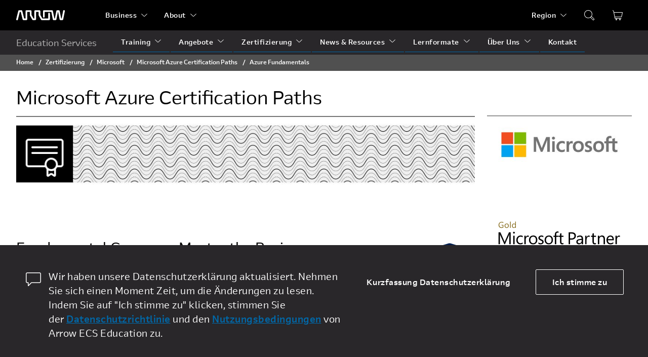

--- FILE ---
content_type: application/javascript
request_url: https://edu.arrow.com/Assets/js/modal.js
body_size: 805
content:
const openModal=(e,o,s)=>{const l=e.querySelector(".modal-body");l&&(l.innerHTML=s),e.classList.add("showing"),o.classList.add("showing"),setTimeout(()=>{o.classList.add("show"),e.classList.add("show")})},closeModal=(e,o)=>{const s=e.querySelector(".modal-body");e.classList.remove("show"),o.classList.remove("show"),setTimeout(()=>{e.classList.remove("showing"),o.classList.remove("showing"),s.innerHTML=""},300)},loadModal=(t,c)=>{const e=document.querySelector('button[data-modal="'+t+'"]');if(!e)return!1;e.addEventListener("click",()=>{const e=document.querySelector("#"+t),o=e.querySelector(".modal-overlay"),s=e.querySelector(".modal"),l=e.querySelector(".close-modal");s&&(openModal(s,o,c),o.addEventListener("click",()=>{closeModal(s,o)})),l&&l.addEventListener("click",()=>{closeModal(s,o)})})};

--- FILE ---
content_type: image/svg+xml
request_url: https://edu.arrow.com/media/hsvpy42y/cert-partner-microsoft.svg?width=402&height=160
body_size: 170721
content:
<svg xmlns="http://www.w3.org/2000/svg" xmlns:xlink="http://www.w3.org/1999/xlink" width="402" height="160" viewBox="0 0 402 160">
  <defs>
    <clipPath id="clip-path">
      <rect id="Rectangle_62" data-name="Rectangle 62" width="345.365" height="119.175" fill="none"/>
    </clipPath>
    <clipPath id="clip-cert-partner-microsoft">
      <rect width="402" height="160"/>
    </clipPath>
  </defs>
  <g id="cert-partner-microsoft" clip-path="url(#clip-cert-partner-microsoft)">
    <rect width="402" height="160" fill="#fff"/>
    <g id="Group_111" data-name="Group 111" transform="translate(-877.719 -190.24)">
      <g id="Group_108" data-name="Group 108" transform="translate(905.719 210.24)">
        <g id="Group_107" data-name="Group 107" clip-path="url(#clip-path)">
          <path id="Path_915" data-name="Path 915" d="M951.963,593.309h-3.881V571.071q0-2.632.324-6.42h-.093a20.46,20.46,0,0,1-.993,3.211l-11.293,25.446h-1.893L922.82,568.046a19.128,19.128,0,0,1-.993-3.395h-.091q.185,1.986.184,6.465v22.192H918.18V560.2H923.3l10.161,23.09a29.037,29.037,0,0,1,1.5,3.973h.162q1.155-3.187,1.6-4.064l10.367-23h4.873Z" transform="translate(-897.133 30.877)"/>
          <path id="Path_916" data-name="Path 916" d="M946.971,561.781a2.334,2.334,0,0,1-.738,1.767,2.568,2.568,0,0,1-3.51.022,2.351,2.351,0,0,1-.716-1.789,2.392,2.392,0,0,1,.7-1.721,2.358,2.358,0,0,1,1.767-.726,2.408,2.408,0,0,1,1.777.716,2.36,2.36,0,0,1,.716,1.731m-.647,32.12h-3.787V570.255h3.787Z" transform="translate(-880.717 30.283)"/>
          <path id="Path_917" data-name="Path 917" d="M965.071,588.6a12.3,12.3,0,0,1-6.489,1.662,11.39,11.39,0,0,1-5.807-1.488,10.245,10.245,0,0,1-4.006-4.216,12.932,12.932,0,0,1-1.432-6.119,13.163,13.163,0,0,1,3.359-9.421,11.734,11.734,0,0,1,8.948-3.555,11.983,11.983,0,0,1,5.472,1.2v3.88a9.7,9.7,0,0,0-5.634-1.848,7.561,7.561,0,0,0-5.969,2.621,9.9,9.9,0,0,0-2.3,6.776,9.349,9.349,0,0,0,2.182,6.535,7.514,7.514,0,0,0,5.854,2.4,9.555,9.555,0,0,0,5.818-2.032Z" transform="translate(-877.045 34.503)"/>
          <path id="Path_918" data-name="Path 918" d="M972.858,569.8a5.074,5.074,0,0,0-6.974,1.6,10.948,10.948,0,0,0-1.571,6.155v12.053h-3.787V565.969h3.787v4.873h.093a8.343,8.343,0,0,1,2.425-3.868,5.58,5.58,0,0,1,3.763-1.42,6.214,6.214,0,0,1,2.263.324Z" transform="translate(-867.957 34.568)"/>
          <path id="Path_919" data-name="Path 919" d="M991.416,577.767a12.745,12.745,0,0,1-3.2,9.063,11.163,11.163,0,0,1-8.578,3.429,10.931,10.931,0,0,1-8.371-3.336,12.323,12.323,0,0,1-3.128-8.786q0-5.865,3.209-9.273t8.844-3.405a10.556,10.556,0,0,1,8.244,3.29q2.979,3.291,2.979,9.018m-3.88.139q0-4.456-1.974-6.835a6.928,6.928,0,0,0-5.646-2.378,7.27,7.27,0,0,0-5.773,2.436A10.123,10.123,0,0,0,972.018,578a9.61,9.61,0,0,0,2.137,6.638,7.339,7.339,0,0,0,5.761,2.39,6.948,6.948,0,0,0,5.658-2.354q1.961-2.356,1.963-6.766" transform="translate(-862.711 34.503)"/>
          <path id="Path_920" data-name="Path 920" d="M998.261,583.355a6.114,6.114,0,0,1-2.366,4.988,9.7,9.7,0,0,1-6.293,1.917,11.651,11.651,0,0,1-5.866-1.432v-4.064a9.538,9.538,0,0,0,6.143,2.263q4.5,0,4.5-3.3a2.892,2.892,0,0,0-.877-2.182,16.861,16.861,0,0,0-4-2.275,11.868,11.868,0,0,1-4.434-2.875,6.59,6.59,0,0,1,1.062-8.972,9.037,9.037,0,0,1,5.981-1.963,11.329,11.329,0,0,1,5.057,1.11v3.809a8.844,8.844,0,0,0-5.356-1.686,4.658,4.658,0,0,0-3.015.924,2.921,2.921,0,0,0-1.142,2.378,3.181,3.181,0,0,0,.877,2.413,13.025,13.025,0,0,0,3.626,2,13.057,13.057,0,0,1,4.732,3,5.811,5.811,0,0,1,1.363,3.949" transform="translate(-851.966 34.502)"/>
          <path id="Path_921" data-name="Path 921" d="M1017.127,577.767a12.746,12.746,0,0,1-3.2,9.063,11.163,11.163,0,0,1-8.578,3.429,10.931,10.931,0,0,1-8.371-3.336,12.323,12.323,0,0,1-3.128-8.786q0-5.865,3.209-9.273t8.844-3.405a10.556,10.556,0,0,1,8.244,3.29q2.979,3.291,2.979,9.018m-3.88.139q0-4.456-1.974-6.835a6.928,6.928,0,0,0-5.646-2.378,7.27,7.27,0,0,0-5.773,2.436A10.123,10.123,0,0,0,997.729,578a9.61,9.61,0,0,0,2.137,6.638,7.339,7.339,0,0,0,5.761,2.39,6.948,6.948,0,0,0,5.658-2.354q1.961-2.356,1.963-6.766" transform="translate(-844.997 34.503)"/>
          <path id="Path_922" data-name="Path 922" d="M1022.648,562.607a5.047,5.047,0,0,0-2.516-.623q-3.975,0-3.973,5.011v3.648h5.542v3.209h-5.542v20.437h-3.787V573.852h-4.018v-3.209h4.018v-3.834a8.054,8.054,0,0,1,2.125-5.819,7.157,7.157,0,0,1,5.4-2.218,7.378,7.378,0,0,1,2.748.417Z" transform="translate(-835.004 29.896)"/>
          <path id="Path_923" data-name="Path 923" d="M1030.6,592.07a7.248,7.248,0,0,1-3.555.762q-6.192,0-6.19-6.974V571.865h-4.064v-3.209h4.064v-5.773l3.788-1.224v7h5.957v3.209h-5.957v13.346a5.464,5.464,0,0,0,.807,3.383,3.272,3.272,0,0,0,2.7,1,4.025,4.025,0,0,0,2.447-.762Z" transform="translate(-829.194 31.884)"/>
          <path id="Path_924" data-name="Path 924" d="M961.492,597.079a9.864,9.864,0,0,1-3.314,7.747,12.6,12.6,0,0,1-8.693,2.944h-4.364v12.539h-3.88V587.195h9.1q5.308,0,8.232,2.6a9.251,9.251,0,0,1,2.92,7.286m-4.064.208q0-6.582-7.759-6.58h-4.548v13.578h4.064a9.173,9.173,0,0,0,6.119-1.814,6.44,6.44,0,0,0,2.125-5.184" transform="translate(-881.245 49.479)"/>
          <path id="Path_925" data-name="Path 925" d="M972.551,616.681h-3.785v-3.694h-.095a7.919,7.919,0,0,1-7.273,4.272,7.839,7.839,0,0,1-5.474-1.86,6.4,6.4,0,0,1-2.054-5q0-6.6,7.8-7.712l7.09-.993q0-6-4.873-6a11.7,11.7,0,0,0-7.714,2.886V594.7a11.565,11.565,0,0,1,3.557-1.512,16.344,16.344,0,0,1,4.479-.728q8.335,0,8.335,8.845Zm-3.785-11.961-5.729.809a8.473,8.473,0,0,0-4.109,1.4,3.914,3.914,0,0,0-1.177,3.175,3.546,3.546,0,0,0,1.268,2.851,4.867,4.867,0,0,0,3.256,1.074,6.06,6.06,0,0,0,4.653-1.986,7.029,7.029,0,0,0,1.838-4.964Z" transform="translate(-872.543 53.105)"/>
          <path id="Path_926" data-name="Path 926" d="M980.787,596.8a5.073,5.073,0,0,0-6.974,1.6,10.948,10.948,0,0,0-1.571,6.155v12.053h-3.787V592.969h3.787v4.873h.093a8.345,8.345,0,0,1,2.425-3.868,5.583,5.583,0,0,1,3.763-1.42,6.207,6.207,0,0,1,2.263.324Z" transform="translate(-862.494 53.171)"/>
          <path id="Path_927" data-name="Path 927" d="M991.838,619.07a7.251,7.251,0,0,1-3.555.762q-6.192,0-6.19-6.974V598.865h-4.064v-3.209h4.064v-5.773l3.788-1.224v7h5.957v3.209h-5.957v13.346a5.463,5.463,0,0,0,.807,3.383,3.272,3.272,0,0,0,2.7,1,4.026,4.026,0,0,0,2.448-.762Z" transform="translate(-855.898 50.487)"/>
          <path id="Path_928" data-name="Path 928" d="M1008.967,616.683h-3.787V603.2q0-7.5-5.5-7.506a6.013,6.013,0,0,0-4.677,2.113,7.805,7.805,0,0,0-1.882,5.393v13.485h-3.787V593.037h3.787v3.925h.093a8.494,8.494,0,0,1,7.759-4.5,7.185,7.185,0,0,1,5.945,2.54q2.045,2.541,2.044,7.205Z" transform="translate(-848.105 53.106)"/>
          <path id="Path_929" data-name="Path 929" d="M1024.04,605.805h-16.7a8.8,8.8,0,0,0,2.113,6.109,7.378,7.378,0,0,0,5.6,2.113,11.578,11.578,0,0,0,7.319-2.588v3.533a13.518,13.518,0,0,1-8.22,2.287,9.906,9.906,0,0,1-7.9-3.268q-2.843-3.266-2.841-9.039a14.357,14.357,0,0,1,1.42-6.408,10.853,10.853,0,0,1,3.913-4.493,10.09,10.09,0,0,1,5.541-1.593,8.957,8.957,0,0,1,7.17,2.991q2.574,2.99,2.576,8.371Zm-3.88-3.209a7.839,7.839,0,0,0-1.583-5.092,5.368,5.368,0,0,0-4.329-1.812,6.1,6.1,0,0,0-4.5,1.893,8.859,8.859,0,0,0-2.356,5.011Z" transform="translate(-838.404 53.106)"/>
          <path id="Path_930" data-name="Path 930" d="M1030.54,596.8a5.074,5.074,0,0,0-6.974,1.6,10.948,10.948,0,0,0-1.571,6.155v12.053h-3.787V592.969H1022v4.873h.093a8.343,8.343,0,0,1,2.426-3.868,5.58,5.58,0,0,1,3.763-1.42,6.213,6.213,0,0,1,2.263.324Z" transform="translate(-828.214 53.171)"/>
          <line id="Line_9" data-name="Line 9" x2="1812.494" transform="translate(-1127.571 763.524)" fill="none" stroke="#808184" stroke-miterlimit="10" stroke-width="0.25"/>
        </g>
      </g>
      <g id="Group_110" data-name="Group 110" transform="translate(905.719 210.24)">
        <g id="Group_109" data-name="Group 109" clip-path="url(#clip-path)">
          <text id="_1" data-name="1" transform="translate(-1127.57 816.381)" fill="#808184" font-size="42" font-family="CenturyGothic, Century Gothic"><tspan x="0" y="0">1</tspan></text>
          <path id="Path_931" data-name="Path 931" d="M1179.828,685.947l6.141-.014a2.114,2.114,0,1,0-.012-4.207l-6.146.027Zm.02,7.964,6.825-.015a2.364,2.364,0,1,0-.009-4.685l-6.83.024Zm-3.466-4.667-7.188-1.838,7.173-1.447-.024-7.479,9.989-.032c2.863-.005,5.4,1.652,5.407,4.991a3.92,3.92,0,0,1-2.278,3.734,4.584,4.584,0,0,1,3.353,4.55c.01,3.339-2.461,5.439-5.741,5.449l-10.668.024Z" transform="translate(-724.187 112.351)" fill="#808184"/>
          <path id="Path_932" data-name="Path 932" d="M1252.694,697.161l-15.74.047,9.8-15.473-6.05.02.01,3.337-3.461.01-.017-6.616,15.5-.037-9.793,15.458,6.285-.01-.005-3.282,3.454-.009Z" transform="translate(-677.501 112.353)" fill="#808184"/>
          <path id="Path_933" data-name="Path 933" d="M1193.657,678.318l3.456.005-.036,10.345c-.005,3.434,2.169,5.5,4.849,5.513,2.711,0,4.871-2.052,4.878-5.481l.023-10.344,3.459.01-.031,11.093a8.324,8.324,0,0,1-16.636-.054Z" transform="translate(-707.358 112.262)" fill="#808184"/>
          <path id="Path_934" data-name="Path 934" d="M1283.624,689.207l-7-1.469,7-1.809.005-7.476,14.272.015,0,6.052-3.456-.005v-2.782l-7.359,0,0,4.2,7.606.008-.007,3.278h-7.606v4.673l7.359.012.008-2.805,3.457.007-.015,6.077-14.275-.012Z" transform="translate(-650.166 112.355)" fill="#808184"/>
          <path id="Path_935" data-name="Path 935" d="M1265.414,685.947l6.141-.014a2.114,2.114,0,1,0-.012-4.207l-6.148.027Zm.018,7.964,6.824-.015a2.364,2.364,0,1,0-.01-4.685l-6.828.024Zm-3.461-4.667-7.19-1.838,7.168-1.447-.025-7.479,9.99-.032c2.868-.005,5.4,1.652,5.41,4.991a3.92,3.92,0,0,1-2.282,3.734,4.59,4.59,0,0,1,3.359,4.55c.005,3.339-2.468,5.439-5.746,5.449l-10.664.024Z" transform="translate(-665.218 112.351)" fill="#808184"/>
          <path id="Path_936" data-name="Path 936" d="M1304.774,689.207l-7-1.469,7.007-1.809.007-7.476,14.28.015-.01,6.052-3.456-.005v-2.782l-7.361,0,0,4.2,7.6.008v3.278h-7.606v4.673l7.367.012V691.1l3.452.007-.01,6.077-14.275-.012Z" transform="translate(-635.596 112.355)" fill="#808184"/>
          <path id="Path_937" data-name="Path 937" d="M1232.033,697.163l-15.745.037,9.808-15.463-6.055.015.01,3.342-3.461.01-.012-6.623,15.5-.035-9.8,15.463,6.285-.01,0-3.282,3.456-.009Z" transform="translate(-691.74 112.351)" fill="#808184"/>
          <text id="Microsoft_Partner_Seller_Badges_" data-name="Microsoft  |  Partner Seller Badges  " transform="translate(-1032.984 806.904)" fill="#808184" font-size="20" font-family="CenturyGothic, Century Gothic"><tspan x="0" y="0" xml:space="preserve">Microsoft  |  Partner Seller Badges  </tspan></text>
          <path id="Path_938" data-name="Path 938" d="M941.9,262.269h-3.88V240.031q0-2.632.324-6.42h-.093a20.7,20.7,0,0,1-.993,3.211l-11.293,25.446h-1.893L912.76,237.006a19.087,19.087,0,0,1-.993-3.395h-.091q.183,1.986.184,6.465v22.192h-3.741V229.156h5.126l10.161,23.09a29.268,29.268,0,0,1,1.5,3.972h.162q1.155-3.187,1.594-4.064l10.367-23H941.9Z" transform="translate(-904.065 -197.207)"/>
          <path id="Path_939" data-name="Path 939" d="M936.912,230.743a2.338,2.338,0,0,1-.74,1.767,2.568,2.568,0,0,1-3.51.022,2.351,2.351,0,0,1-.716-1.789,2.392,2.392,0,0,1,.7-1.721,2.359,2.359,0,0,1,1.767-.728,2.421,2.421,0,0,1,1.778.716,2.366,2.366,0,0,1,.716,1.733m-.647,32.12h-3.787V239.217h3.787Z" transform="translate(-887.649 -197.801)"/>
          <path id="Path_940" data-name="Path 940" d="M955.01,257.557a12.3,12.3,0,0,1-6.489,1.662,11.4,11.4,0,0,1-5.807-1.488,10.266,10.266,0,0,1-4.006-4.216,12.933,12.933,0,0,1-1.432-6.119,13.158,13.158,0,0,1,3.359-9.421,11.733,11.733,0,0,1,8.948-3.555,11.982,11.982,0,0,1,5.472,1.2v3.88a9.7,9.7,0,0,0-5.635-1.848,7.564,7.564,0,0,0-5.969,2.621,9.9,9.9,0,0,0-2.3,6.776,9.35,9.35,0,0,0,2.182,6.535,7.513,7.513,0,0,0,5.854,2.4,9.562,9.562,0,0,0,5.819-2.032Z" transform="translate(-883.976 -193.58)"/>
          <path id="Path_941" data-name="Path 941" d="M962.8,238.764a5.073,5.073,0,0,0-6.974,1.6,10.944,10.944,0,0,0-1.571,6.155v12.053h-3.787V234.93h3.787V239.8h.093a8.346,8.346,0,0,1,2.425-3.868,5.584,5.584,0,0,1,3.763-1.42,6.169,6.169,0,0,1,2.263.324Z" transform="translate(-874.889 -193.515)"/>
          <path id="Path_942" data-name="Path 942" d="M981.355,246.728a12.748,12.748,0,0,1-3.2,9.063,11.162,11.162,0,0,1-8.578,3.429,10.928,10.928,0,0,1-8.371-3.336,12.323,12.323,0,0,1-3.128-8.786q0-5.865,3.209-9.273t8.844-3.4a10.556,10.556,0,0,1,8.244,3.29q2.979,3.291,2.979,9.018m-3.88.138q0-4.456-1.974-6.835a6.927,6.927,0,0,0-5.646-2.378,7.27,7.27,0,0,0-5.773,2.436,10.123,10.123,0,0,0-2.125,6.871,9.61,9.61,0,0,0,2.137,6.638,7.336,7.336,0,0,0,5.761,2.39,6.948,6.948,0,0,0,5.658-2.354q1.961-2.356,1.963-6.766" transform="translate(-869.643 -193.58)"/>
          <path id="Path_943" data-name="Path 943" d="M988.2,252.316a6.116,6.116,0,0,1-2.366,4.988,9.7,9.7,0,0,1-6.293,1.917,11.664,11.664,0,0,1-5.866-1.432v-4.064a9.534,9.534,0,0,0,6.143,2.263q4.5,0,4.5-3.3a2.892,2.892,0,0,0-.877-2.182,16.8,16.8,0,0,0-4-2.275,11.869,11.869,0,0,1-4.434-2.875,6.59,6.59,0,0,1,1.062-8.972,9.034,9.034,0,0,1,5.981-1.963,11.33,11.33,0,0,1,5.057,1.11v3.809a8.844,8.844,0,0,0-5.356-1.686,4.658,4.658,0,0,0-3.015.924,2.92,2.92,0,0,0-1.142,2.378,3.182,3.182,0,0,0,.877,2.414,13.044,13.044,0,0,0,3.626,2,13.052,13.052,0,0,1,4.733,3,5.812,5.812,0,0,1,1.363,3.949" transform="translate(-858.898 -193.581)"/>
          <path id="Path_944" data-name="Path 944" d="M1007.066,246.728a12.748,12.748,0,0,1-3.2,9.063,11.162,11.162,0,0,1-8.578,3.429,10.928,10.928,0,0,1-8.371-3.336,12.323,12.323,0,0,1-3.128-8.786q0-5.865,3.209-9.273t8.844-3.4a10.556,10.556,0,0,1,8.244,3.29q2.979,3.291,2.979,9.018m-3.88.138q0-4.456-1.974-6.835a6.927,6.927,0,0,0-5.646-2.378,7.27,7.27,0,0,0-5.773,2.436,10.123,10.123,0,0,0-2.125,6.871A9.61,9.61,0,0,0,989.8,253.6a7.336,7.336,0,0,0,5.761,2.39,6.948,6.948,0,0,0,5.658-2.354q1.961-2.356,1.963-6.766" transform="translate(-851.929 -193.58)"/>
          <path id="Path_945" data-name="Path 945" d="M1012.587,231.566a5.063,5.063,0,0,0-2.517-.622q-3.973,0-3.973,5.011V239.6h5.542v3.207H1006.1V263.25h-3.787V242.812h-4.018V239.6h4.018V235.77a8.055,8.055,0,0,1,2.125-5.819,7.16,7.16,0,0,1,5.4-2.218,7.347,7.347,0,0,1,2.748.417Z" transform="translate(-841.936 -198.187)"/>
          <path id="Path_946" data-name="Path 946" d="M1020.535,261.031a7.251,7.251,0,0,1-3.555.762q-6.189,0-6.19-6.974V240.826h-4.064v-3.209h4.064v-5.773l3.788-1.224v7h5.957v3.209h-5.957v13.346a5.467,5.467,0,0,0,.807,3.383,3.272,3.272,0,0,0,2.7,1,4.026,4.026,0,0,0,2.447-.762Z" transform="translate(-836.126 -196.199)"/>
          <path id="Path_947" data-name="Path 947" d="M1043.569,239.039a9.864,9.864,0,0,1-3.314,7.747,12.6,12.6,0,0,1-8.693,2.944H1027.2v12.539h-3.88V229.155h9.1q5.31,0,8.232,2.6a9.245,9.245,0,0,1,2.92,7.286m-4.064.208q0-6.582-7.759-6.58H1027.2v13.578h4.064a9.171,9.171,0,0,0,6.119-1.814,6.435,6.435,0,0,0,2.125-5.184" transform="translate(-824.694 -197.208)"/>
          <path id="Path_948" data-name="Path 948" d="M1054.628,258.642h-3.787v-3.694h-.093A8.57,8.57,0,0,1,1038,257.361a6.406,6.406,0,0,1-2.054-5q0-6.6,7.8-7.712l7.089-.993q0-6-4.873-6a11.7,11.7,0,0,0-7.712,2.887v-3.88a11.588,11.588,0,0,1,3.555-1.512,16.37,16.37,0,0,1,4.481-.728q8.336,0,8.335,8.845Zm-3.787-11.961-5.728.809a8.449,8.449,0,0,0-4.109,1.4,3.909,3.909,0,0,0-1.177,3.175,3.547,3.547,0,0,0,1.268,2.851,4.868,4.868,0,0,0,3.256,1.074,6.063,6.063,0,0,0,4.653-1.986,7.032,7.032,0,0,0,1.836-4.964Z" transform="translate(-815.992 -193.581)"/>
          <path id="Path_949" data-name="Path 949" d="M1062.864,238.764a5.073,5.073,0,0,0-6.974,1.6,10.943,10.943,0,0,0-1.571,6.155v12.053h-3.787V234.93h3.787V239.8h.093a8.346,8.346,0,0,1,2.425-3.868,5.583,5.583,0,0,1,3.763-1.42,6.167,6.167,0,0,1,2.263.324Z" transform="translate(-805.943 -193.515)"/>
          <path id="Path_950" data-name="Path 950" d="M1073.915,261.031a7.25,7.25,0,0,1-3.555.762q-6.189,0-6.19-6.974V240.826h-4.064v-3.209h4.064v-5.773l3.789-1.224v7h5.957v3.209h-5.957v13.346a5.466,5.466,0,0,0,.807,3.383,3.272,3.272,0,0,0,2.7,1,4.026,4.026,0,0,0,2.447-.762Z" transform="translate(-799.348 -196.199)"/>
          <path id="Path_951" data-name="Path 951" d="M1091.043,258.642h-3.786V245.158q0-7.5-5.5-7.506a6.01,6.01,0,0,0-4.677,2.113,7.806,7.806,0,0,0-1.882,5.393v13.485h-3.786V235h3.786v3.925h.093a8.494,8.494,0,0,1,7.759-4.5,7.185,7.185,0,0,1,5.945,2.54q2.045,2.541,2.043,7.205Z" transform="translate(-791.555 -193.581)"/>
          <path id="Path_952" data-name="Path 952" d="M1106.117,247.765h-16.7a8.8,8.8,0,0,0,2.113,6.109,7.378,7.378,0,0,0,5.6,2.113,11.587,11.587,0,0,0,7.318-2.588v3.533a13.517,13.517,0,0,1-8.22,2.287,9.907,9.907,0,0,1-7.9-3.268q-2.842-3.266-2.841-9.04a14.352,14.352,0,0,1,1.421-6.408,10.85,10.85,0,0,1,3.913-4.493,10.09,10.09,0,0,1,5.542-1.593,8.951,8.951,0,0,1,7.17,2.991q2.576,2.989,2.576,8.371Zm-3.88-3.209a7.837,7.837,0,0,0-1.583-5.092,5.363,5.363,0,0,0-4.329-1.812,6.1,6.1,0,0,0-4.5,1.893,8.858,8.858,0,0,0-2.356,5.011Z" transform="translate(-781.854 -193.581)"/>
          <path id="Path_953" data-name="Path 953" d="M1112.617,238.764a5.073,5.073,0,0,0-6.974,1.6,10.944,10.944,0,0,0-1.571,6.155v12.053h-3.787V234.93h3.787V239.8h.093a8.344,8.344,0,0,1,2.426-3.868,5.583,5.583,0,0,1,3.763-1.42,6.171,6.171,0,0,1,2.263.324Z" transform="translate(-771.664 -193.515)"/>
          <path id="Path_954" data-name="Path 954" d="M1064.921,276.953l-.73,2.04h-.04a19.23,19.23,0,0,0-.691-2.018l-3.9-9.786h-3.814v15.559h2.516v-9.565c0-.589-.013-1.3-.039-2.12-.012-.414-.059-.745-.071-1h.056c.129.586.26,1.032.356,1.331l4.679,11.35H1065l4.643-11.451a10.423,10.423,0,0,0,.319-1.23h.054c-.061,1.133-.111,2.169-.118,2.794v9.887h2.684V267.189h-3.663Z" transform="translate(-802.352 -171.003)" fill="#737373"/>
          <path id="Path_955" data-name="Path 955" d="M1067.211,280.949h2.623V269.8h-2.623v11.149Z" transform="translate(-794.452 -169.203)" fill="#737373"/>
          <path id="Path_956" data-name="Path 956" d="M1068.65,266.994a1.585,1.585,0,0,0-1.118.437,1.447,1.447,0,0,0-.468,1.095,1.407,1.407,0,0,0,.463,1.073,1.6,1.6,0,0,0,1.123.427,1.616,1.616,0,0,0,1.128-.427,1.4,1.4,0,0,0,.468-1.073,1.472,1.472,0,0,0-.456-1.081,1.563,1.563,0,0,0-1.14-.451" transform="translate(-794.554 -171.137)" fill="#737373"/>
          <path id="Path_957" data-name="Path 957" d="M1077.313,269.8a7.24,7.24,0,0,0-1.466-.157,6.47,6.47,0,0,0-3.189.767,5.166,5.166,0,0,0-2.1,2.164,6.879,6.879,0,0,0-.723,3.2,5.913,5.913,0,0,0,.7,2.871,4.923,4.923,0,0,0,1.963,1.985,5.848,5.848,0,0,0,2.868.7,6.275,6.275,0,0,0,3.163-.742l.034-.02v-2.4l-.11.079a4.935,4.935,0,0,1-1.284.669,3.859,3.859,0,0,1-1.257.243,3.227,3.227,0,0,1-2.454-.956,3.722,3.722,0,0,1-.905-2.652,3.863,3.863,0,0,1,.942-2.721,3.214,3.214,0,0,1,2.461-1.017,4.2,4.2,0,0,1,2.5.87l.11.079v-2.532l-.034-.02a4.354,4.354,0,0,0-1.214-.41" transform="translate(-792.647 -169.313)" fill="#737373"/>
          <path id="Path_958" data-name="Path 958" d="M1081.585,269.685a2.684,2.684,0,0,0-1.753.628,3.548,3.548,0,0,0-1.01,1.5h-.027v-1.931h-2.623v11.149h2.623v-5.7a3.97,3.97,0,0,1,.654-2.368,2,2,0,0,1,1.7-.9,3.13,3.13,0,0,1,.789.116,2.023,2.023,0,0,1,.611.247l.11.081v-2.645l-.042-.019a2.728,2.728,0,0,0-1.027-.155" transform="translate(-788.278 -169.283)" fill="#737373"/>
          <path id="Path_959" data-name="Path 959" d="M1086,269.641a5.819,5.819,0,0,0-4.339,1.6,6,6,0,0,0-1.569,4.371,5.689,5.689,0,0,0,1.53,4.173,5.557,5.557,0,0,0,4.109,1.542,5.67,5.67,0,0,0,4.254-1.623,5.994,5.994,0,0,0,1.568-4.329,5.839,5.839,0,0,0-1.471-4.2,5.415,5.415,0,0,0-4.082-1.532m2.086,8.585a2.66,2.66,0,0,1-2.2.931,2.819,2.819,0,0,1-2.258-.948,4.035,4.035,0,0,1-.812-2.682,4.2,4.2,0,0,1,.812-2.751,2.774,2.774,0,0,1,2.236-.963,2.731,2.731,0,0,1,2.179.921,4.1,4.1,0,0,1,.8,2.729,4.378,4.378,0,0,1-.748,2.763" transform="translate(-785.574 -169.313)" fill="#737373"/>
          <path id="Path_960" data-name="Path 960" d="M1092.182,274.517a5.7,5.7,0,0,1-1.574-.819,1.144,1.144,0,0,1-.318-.858.958.958,0,0,1,.4-.8,1.806,1.806,0,0,1,1.128-.318,4.639,4.639,0,0,1,1.346.206,4.305,4.305,0,0,1,1.174.546l.11.073v-2.424l-.042-.019a5.865,5.865,0,0,0-1.192-.333,7.342,7.342,0,0,0-1.309-.135,4.8,4.8,0,0,0-3.076.951,3.036,3.036,0,0,0-1.2,2.474,3.443,3.443,0,0,0,.258,1.382,2.779,2.779,0,0,0,.794,1.037,6.888,6.888,0,0,0,1.613.9,12.061,12.061,0,0,1,1.343.627,1.875,1.875,0,0,1,.591.485,1.094,1.094,0,0,1,.164.632c0,.75-.561,1.113-1.714,1.113a4.686,4.686,0,0,1-1.453-.265,5.451,5.451,0,0,1-1.486-.753l-.11-.079V280.7l.041.019a6.593,6.593,0,0,0,1.407.434,7.6,7.6,0,0,0,1.5.174,5.093,5.093,0,0,0,3.248-.956,3.091,3.091,0,0,0,1.209-2.533,2.915,2.915,0,0,0-.65-1.915,5.565,5.565,0,0,0-2.211-1.407" transform="translate(-780.38 -169.313)" fill="#737373"/>
          <path id="Path_961" data-name="Path 961" d="M1098.606,269.641a5.826,5.826,0,0,0-4.341,1.6,6.005,6.005,0,0,0-1.567,4.371,5.685,5.685,0,0,0,1.532,4.173,5.549,5.549,0,0,0,4.108,1.542,5.673,5.673,0,0,0,4.255-1.623,5.994,5.994,0,0,0,1.567-4.329,5.839,5.839,0,0,0-1.471-4.2,5.418,5.418,0,0,0-4.082-1.532m2.086,8.585a2.662,2.662,0,0,1-2.2.931,2.819,2.819,0,0,1-2.258-.948,4.035,4.035,0,0,1-.812-2.682,4.2,4.2,0,0,1,.812-2.751,2.774,2.774,0,0,1,2.236-.963,2.732,2.732,0,0,1,2.179.921,4.1,4.1,0,0,1,.8,2.729,4.378,4.378,0,0,1-.748,2.763" transform="translate(-776.892 -169.313)" fill="#737373"/>
          <path id="Path_962" data-name="Path 962" d="M1113.365,274.2v-2.138h-2.657v-3.326l-.09.027-2.495.763-.049.015v2.52h-3.935v-1.4a2.238,2.238,0,0,1,.434-1.488,1.535,1.535,0,0,1,1.218-.5,2.835,2.835,0,0,1,1.154.262l.1.044v-2.253l-.046-.017a4.534,4.534,0,0,0-1.475-.2,4.336,4.336,0,0,0-2.093.5,3.579,3.579,0,0,0-1.437,1.42,4.226,4.226,0,0,0-.509,2.083v1.544h-1.849V274.2h1.849v9.011h2.655V274.2h3.935v5.726c0,2.358,1.113,3.554,3.307,3.554a5.417,5.417,0,0,0,1.127-.125,3.057,3.057,0,0,0,.821-.26l.035-.02v-2.16l-.108.073a1.808,1.808,0,0,1-.534.233,2.045,2.045,0,0,1-.524.09,1.424,1.424,0,0,1-1.131-.412,2.218,2.218,0,0,1-.36-1.432V274.2Z" transform="translate(-772.112 -171.467)" fill="#737373"/>
          <rect id="Rectangle_63" data-name="Rectangle 63" width="12.338" height="12.338" transform="translate(219.645 90.989)" fill="#ef5125"/>
          <rect id="Rectangle_64" data-name="Rectangle 64" width="12.338" height="12.338" transform="translate(233.268 90.989)" fill="#7fba42"/>
          <rect id="Rectangle_65" data-name="Rectangle 65" width="12.338" height="12.338" transform="translate(219.645 104.618)" fill="#329fd9"/>
          <rect id="Rectangle_66" data-name="Rectangle 66" width="12.338" height="12.338" transform="translate(233.268 104.618)" fill="#fcb713"/>
          <path id="Path_963" data-name="Path 963" d="M921.571,227.565a10.991,10.991,0,0,1-5.542,1.42,8.138,8.138,0,0,1-4.14-1.051,7.082,7.082,0,0,1-2.8-2.968,9.368,9.368,0,0,1-.981-4.331,8.655,8.655,0,0,1,2.414-6.292,8.239,8.239,0,0,1,6.177-2.483,10.469,10.469,0,0,1,4.538.878v2.147a8.655,8.655,0,0,0-4.758-1.282,6.206,6.206,0,0,0-3.261.872,5.994,5.994,0,0,0-2.263,2.466,7.685,7.685,0,0,0-.814,3.545,7.052,7.052,0,0,0,1.647,4.935,5.762,5.762,0,0,0,4.484,1.807,6.879,6.879,0,0,0,3.361-.785v-4.63h-3.626V220.06h5.565Z" transform="translate(-904.073 -209.122)" fill="#856a1a"/>
          <path id="Path_964" data-name="Path 964" d="M929.659,220.813a6.378,6.378,0,0,1-1.6,4.532,5.585,5.585,0,0,1-4.29,1.714,5.462,5.462,0,0,1-4.185-1.669A6.155,6.155,0,0,1,918.022,221a6.488,6.488,0,0,1,1.6-4.635,5.777,5.777,0,0,1,4.422-1.7,5.278,5.278,0,0,1,4.123,1.647,6.474,6.474,0,0,1,1.488,4.508m-1.939.069a5.225,5.225,0,0,0-.986-3.417,3.462,3.462,0,0,0-2.824-1.191,3.635,3.635,0,0,0-2.886,1.219,5.061,5.061,0,0,0-1.062,3.434,4.806,4.806,0,0,0,1.069,3.321,3.671,3.671,0,0,0,2.88,1.194,3.472,3.472,0,0,0,2.829-1.177,5.156,5.156,0,0,0,.981-3.383" transform="translate(-897.242 -207.196)" fill="#856a1a"/>
          <rect id="Rectangle_67" data-name="Rectangle 67" width="1.893" height="17.503" transform="translate(35.942 2.071)" fill="#856a1a"/>
          <path id="Path_965" data-name="Path 965" d="M941.105,228.969h-1.893v-2.008h-.046a4.75,4.75,0,0,1-7.632.686,6.547,6.547,0,0,1-1.328-4.3,7.141,7.141,0,0,1,1.473-4.711,4.855,4.855,0,0,1,3.942-1.779,3.809,3.809,0,0,1,3.545,1.917h.046v-7.308h1.893Zm-1.893-5.346V221.88a3.291,3.291,0,0,0-.976-2.437,3.243,3.243,0,0,0-2.371-.969,3.286,3.286,0,0,0-2.714,1.265,5.5,5.5,0,0,0-1,3.5,5,5,0,0,0,.947,3.216,3.092,3.092,0,0,0,2.552,1.184,3.27,3.27,0,0,0,2.562-1.132,4.182,4.182,0,0,0,1.005-2.886" transform="translate(-888.848 -209.395)" fill="#856a1a"/>
          <path id="Path_966" data-name="Path 966" d="M951.91,515.339h-3.88V493.1q0-2.632.324-6.42h-.093a20.647,20.647,0,0,1-.993,3.211l-11.293,25.446h-1.893l-11.314-25.262a18.989,18.989,0,0,1-.993-3.395h-.091q.182,1.986.184,6.465v22.192h-3.741V482.226h5.126l10.161,23.09a29.261,29.261,0,0,1,1.5,3.973h.162q1.155-3.187,1.594-4.064l10.367-23h4.873Z" transform="translate(-897.17 -22.844)"/>
          <path id="Path_967" data-name="Path 967" d="M946.918,483.811a2.338,2.338,0,0,1-.738,1.767,2.57,2.57,0,0,1-3.51.024,2.355,2.355,0,0,1-.716-1.79,2.4,2.4,0,0,1,.7-1.721,2.355,2.355,0,0,1,1.767-.726,2.414,2.414,0,0,1,1.778.716,2.364,2.364,0,0,1,.714,1.731m-.645,32.121h-3.787V492.287h3.787Z" transform="translate(-880.753 -23.438)"/>
          <path id="Path_968" data-name="Path 968" d="M965.017,510.626a12.3,12.3,0,0,1-6.489,1.662,11.4,11.4,0,0,1-5.807-1.488,10.255,10.255,0,0,1-4.006-4.216,12.934,12.934,0,0,1-1.432-6.119,13.164,13.164,0,0,1,3.359-9.421,11.734,11.734,0,0,1,8.948-3.555,11.983,11.983,0,0,1,5.472,1.2v3.88a9.7,9.7,0,0,0-5.634-1.848,7.564,7.564,0,0,0-5.969,2.621,9.9,9.9,0,0,0-2.3,6.776,9.35,9.35,0,0,0,2.182,6.535,7.513,7.513,0,0,0,5.854,2.4,9.552,9.552,0,0,0,5.819-2.032Z" transform="translate(-877.082 -19.218)"/>
          <path id="Path_969" data-name="Path 969" d="M972.805,491.833a5.073,5.073,0,0,0-6.974,1.6,10.948,10.948,0,0,0-1.571,6.155v12.053h-3.787V488h3.787v4.873h.093A8.344,8.344,0,0,1,966.779,489a5.583,5.583,0,0,1,3.763-1.42,6.2,6.2,0,0,1,2.263.324Z" transform="translate(-867.993 -19.152)"/>
          <path id="Path_970" data-name="Path 970" d="M991.363,499.8a12.744,12.744,0,0,1-3.2,9.063,11.162,11.162,0,0,1-8.578,3.429,10.928,10.928,0,0,1-8.37-3.336,12.323,12.323,0,0,1-3.128-8.786q0-5.865,3.209-9.272t8.844-3.405a10.556,10.556,0,0,1,8.244,3.29q2.979,3.291,2.979,9.017m-3.88.139q0-4.456-1.974-6.835a6.928,6.928,0,0,0-5.646-2.378,7.27,7.27,0,0,0-5.773,2.436,10.124,10.124,0,0,0-2.125,6.871,9.61,9.61,0,0,0,2.137,6.638,7.336,7.336,0,0,0,5.761,2.39,6.948,6.948,0,0,0,5.658-2.354q1.961-2.356,1.963-6.766" transform="translate(-862.748 -19.218)"/>
          <path id="Path_971" data-name="Path 971" d="M998.208,505.385a6.114,6.114,0,0,1-2.366,4.988,9.7,9.7,0,0,1-6.293,1.917,11.648,11.648,0,0,1-5.866-1.432v-4.064a9.534,9.534,0,0,0,6.143,2.263q4.5,0,4.5-3.3a2.892,2.892,0,0,0-.877-2.182,16.856,16.856,0,0,0-4-2.275,11.87,11.87,0,0,1-4.434-2.875,6.59,6.59,0,0,1,1.062-8.972,9.034,9.034,0,0,1,5.981-1.963,11.329,11.329,0,0,1,5.057,1.11v3.809a8.843,8.843,0,0,0-5.356-1.686,4.658,4.658,0,0,0-3.015.924,2.92,2.92,0,0,0-1.142,2.378,3.182,3.182,0,0,0,.876,2.414,13,13,0,0,0,3.626,2,13.073,13.073,0,0,1,4.733,3,5.812,5.812,0,0,1,1.363,3.949" transform="translate(-852.002 -19.218)"/>
          <path id="Path_972" data-name="Path 972" d="M1017.074,499.8a12.745,12.745,0,0,1-3.2,9.063,11.163,11.163,0,0,1-8.578,3.429,10.928,10.928,0,0,1-8.371-3.336,12.323,12.323,0,0,1-3.128-8.786q0-5.865,3.209-9.272t8.844-3.405a10.556,10.556,0,0,1,8.244,3.29q2.979,3.291,2.979,9.017m-3.88.139q0-4.456-1.974-6.835a6.928,6.928,0,0,0-5.646-2.378,7.27,7.27,0,0,0-5.773,2.436,10.124,10.124,0,0,0-2.125,6.871,9.61,9.61,0,0,0,2.137,6.638,7.336,7.336,0,0,0,5.761,2.39,6.948,6.948,0,0,0,5.658-2.354q1.961-2.356,1.963-6.766" transform="translate(-845.033 -19.218)"/>
          <path id="Path_973" data-name="Path 973" d="M1022.595,484.637a5.047,5.047,0,0,0-2.517-.623q-3.973,0-3.973,5.011v3.648h5.542v3.209h-5.542v20.437h-3.787V495.882H1008.3v-3.209h4.018v-3.834a8.055,8.055,0,0,1,2.125-5.819,7.16,7.16,0,0,1,5.4-2.218,7.383,7.383,0,0,1,2.748.417Z" transform="translate(-835.041 -23.824)"/>
          <path id="Path_974" data-name="Path 974" d="M1030.542,514.1a7.25,7.25,0,0,1-3.555.762q-6.189,0-6.19-6.974V493.894h-4.064v-3.209h4.064v-5.773l3.789-1.225v7h5.957v3.209h-5.957v13.346a5.464,5.464,0,0,0,.807,3.383,3.272,3.272,0,0,0,2.7,1,4.026,4.026,0,0,0,2.447-.762Z" transform="translate(-829.231 -21.837)"/>
          <path id="Path_975" data-name="Path 975" d="M1053.577,492.109a9.865,9.865,0,0,1-3.314,7.747,12.6,12.6,0,0,1-8.693,2.944h-4.364v12.539h-3.88V482.225h9.1q5.311,0,8.233,2.6a9.246,9.246,0,0,1,2.92,7.286m-4.064.208q0-6.582-7.759-6.58h-4.548v13.578h4.064a9.171,9.171,0,0,0,6.119-1.814,6.435,6.435,0,0,0,2.125-5.183" transform="translate(-817.799 -22.845)"/>
          <path id="Path_976" data-name="Path 976" d="M1064.636,511.712h-3.787v-3.694h-.093a7.921,7.921,0,0,1-7.273,4.271,7.841,7.841,0,0,1-5.474-1.86,6.4,6.4,0,0,1-2.054-5q0-6.6,7.8-7.712l7.089-.993q0-6-4.873-6a11.705,11.705,0,0,0-7.712,2.887v-3.88a11.591,11.591,0,0,1,3.555-1.512,16.369,16.369,0,0,1,4.481-.728q8.335,0,8.335,8.845Zm-3.787-11.961-5.727.809a8.466,8.466,0,0,0-4.109,1.4,3.908,3.908,0,0,0-1.177,3.175,3.547,3.547,0,0,0,1.268,2.851,4.867,4.867,0,0,0,3.256,1.074,6.063,6.063,0,0,0,4.653-1.986,7.03,7.03,0,0,0,1.836-4.964Z" transform="translate(-809.097 -19.218)"/>
          <path id="Path_977" data-name="Path 977" d="M1072.872,491.833a5.073,5.073,0,0,0-6.974,1.6,10.948,10.948,0,0,0-1.571,6.155v12.053h-3.786V488h3.786v4.873h.093a8.342,8.342,0,0,1,2.426-3.868,5.583,5.583,0,0,1,3.763-1.42,6.207,6.207,0,0,1,2.263.324Z" transform="translate(-799.048 -19.152)"/>
          <path id="Path_978" data-name="Path 978" d="M1083.923,514.1a7.251,7.251,0,0,1-3.555.762q-6.19,0-6.19-6.974V493.894h-4.064v-3.209h4.064v-5.773l3.788-1.225v7h5.957v3.209h-5.957v13.346a5.466,5.466,0,0,0,.807,3.383,3.273,3.273,0,0,0,2.7,1,4.026,4.026,0,0,0,2.448-.762Z" transform="translate(-792.452 -21.837)"/>
          <path id="Path_979" data-name="Path 979" d="M1101.052,511.712h-3.787V498.228q0-7.5-5.5-7.506a6.01,6.01,0,0,0-4.677,2.113,7.805,7.805,0,0,0-1.882,5.393v13.485h-3.787V488.067h3.787v3.925h.093a8.494,8.494,0,0,1,7.759-4.5,7.185,7.185,0,0,1,5.945,2.54q2.045,2.541,2.044,7.205Z" transform="translate(-784.66 -19.218)"/>
          <path id="Path_980" data-name="Path 980" d="M1116.125,500.835h-16.7a8.8,8.8,0,0,0,2.113,6.109,7.378,7.378,0,0,0,5.6,2.113,11.577,11.577,0,0,0,7.318-2.588V510a13.517,13.517,0,0,1-8.22,2.287,9.906,9.906,0,0,1-7.9-3.268q-2.843-3.266-2.841-9.04a14.359,14.359,0,0,1,1.42-6.408,10.851,10.851,0,0,1,3.913-4.493,10.09,10.09,0,0,1,5.542-1.593,8.957,8.957,0,0,1,7.17,2.991q2.576,2.99,2.576,8.371Zm-3.88-3.209a7.841,7.841,0,0,0-1.583-5.092,5.368,5.368,0,0,0-4.329-1.812,6.1,6.1,0,0,0-4.5,1.893,8.859,8.859,0,0,0-2.356,5.011Z" transform="translate(-774.959 -19.218)"/>
          <path id="Path_981" data-name="Path 981" d="M1122.624,491.833a5.073,5.073,0,0,0-6.974,1.6,10.948,10.948,0,0,0-1.571,6.155v12.053h-3.787V488h3.787v4.873h.093A8.346,8.346,0,0,1,1116.6,489a5.583,5.583,0,0,1,3.763-1.42,6.205,6.205,0,0,1,2.263.324Z" transform="translate(-764.769 -19.152)"/>
          <path id="Path_982" data-name="Path 982" d="M927.526,477.586a3.979,3.979,0,0,1-1.478,3.278,6.24,6.24,0,0,1-4.018,1.191,8.25,8.25,0,0,1-2.084-.307,5.554,5.554,0,0,1-1.645-.64v-2.3a5.731,5.731,0,0,0,1.853,1.062,6.232,6.232,0,0,0,2.142.426q3.187,0,3.187-2.481a2.562,2.562,0,0,0-.681-1.785,12.781,12.781,0,0,0-2.8-1.956,9.855,9.855,0,0,1-2.863-2.194,4.253,4.253,0,0,1,.647-5.722,5.693,5.693,0,0,1,3.787-1.228,6.84,6.84,0,0,1,3.256.588v2.172a5.273,5.273,0,0,0-3.359-1.017,3.53,3.53,0,0,0-2.246.686,2.2,2.2,0,0,0-.871,1.819,2.866,2.866,0,0,0,.258,1.317,3.228,3.228,0,0,0,.878.981,17.777,17.777,0,0,0,2.084,1.3,10.725,10.725,0,0,1,3.071,2.309,3.856,3.856,0,0,1,.878,2.495" transform="translate(-897.05 -34.759)" fill="#737373"/>
          <path id="Path_983" data-name="Path 983" d="M928.243,465.889a1.164,1.164,0,0,1-.37.883,1.28,1.28,0,0,1-1.755.01,1.173,1.173,0,0,1-.358-.893,1.249,1.249,0,0,1,2.125-.865,1.174,1.174,0,0,1,.358.865m-.324,16.061h-1.893V470.126h1.893Z" transform="translate(-891.911 -34.943)" fill="#737373"/>
          <rect id="Rectangle_68" data-name="Rectangle 68" width="1.893" height="17.503" transform="translate(40.435 429.504)" fill="#737373"/>
          <path id="Path_984" data-name="Path 984" d="M943.409,467.9,938.7,479.722h-1.87L932.36,467.9h2.089l3,8.578a9.223,9.223,0,0,1,.392,1.662h.058a7.508,7.508,0,0,1,.37-1.6l3.152-8.636Z" transform="translate(-887.364 -32.715)" fill="#737373"/>
          <path id="Path_985" data-name="Path 985" d="M950.231,474.4h-8.347a4.41,4.41,0,0,0,1.057,3.054,3.687,3.687,0,0,0,2.8,1.057,5.8,5.8,0,0,0,3.66-1.294v1.767a6.758,6.758,0,0,1-4.109,1.143,4.949,4.949,0,0,1-3.949-1.635,6.656,6.656,0,0,1-1.42-4.52,7.188,7.188,0,0,1,.711-3.2,5.424,5.424,0,0,1,1.956-2.245,5.033,5.033,0,0,1,2.772-.8,4.482,4.482,0,0,1,3.586,1.495,6.218,6.218,0,0,1,1.285,4.185Zm-1.939-1.6a3.921,3.921,0,0,0-.79-2.547,2.684,2.684,0,0,0-2.165-.905,3.048,3.048,0,0,0-2.252.948,4.411,4.411,0,0,0-1.177,2.5Z" transform="translate(-882.154 -32.833)" fill="#737373"/>
          <path id="Path_986" data-name="Path 986" d="M954.182,469.9a2.534,2.534,0,0,0-3.486.8,5.455,5.455,0,0,0-.785,3.077v6.026h-1.893V467.984h1.893v2.437h.046a4.152,4.152,0,0,1,1.213-1.936,2.788,2.788,0,0,1,1.882-.709,3.053,3.053,0,0,1,1.132.162Z" transform="translate(-876.576 -32.8)" fill="#737373"/>
          <path id="Path_987" data-name="Path 987" d="M927.527,555.581a3.984,3.984,0,0,1-1.478,3.278,6.238,6.238,0,0,1-4.02,1.189,8.317,8.317,0,0,1-2.084-.306,5.5,5.5,0,0,1-1.645-.642v-2.3a5.747,5.747,0,0,0,1.853,1.062,6.234,6.234,0,0,0,2.142.424q3.187,0,3.187-2.479a2.554,2.554,0,0,0-.681-1.785,12.755,12.755,0,0,0-2.794-1.956,9.866,9.866,0,0,1-2.865-2.194,4.254,4.254,0,0,1,.647-5.722,5.7,5.7,0,0,1,3.787-1.228,6.835,6.835,0,0,1,3.256.586v2.172a5.273,5.273,0,0,0-3.359-1.017,3.526,3.526,0,0,0-2.245.687,2.2,2.2,0,0,0-.873,1.819,2.823,2.823,0,0,0,.262,1.317,3.188,3.188,0,0,0,.875.98,17.909,17.909,0,0,0,2.084,1.306,10.7,10.7,0,0,1,3.071,2.309,3.849,3.849,0,0,1,.88,2.495" transform="translate(-897.051 18.979)" fill="#737373"/>
          <path id="Path_988" data-name="Path 988" d="M928.243,543.882a1.171,1.171,0,0,1-.37.885,1.282,1.282,0,0,1-1.755.012,1.24,1.24,0,0,1,.878-2.12,1.2,1.2,0,0,1,.888.36,1.173,1.173,0,0,1,.358.863m-.324,16.062h-1.893V548.121h1.893Z" transform="translate(-891.911 18.794)" fill="#737373"/>
          <rect id="Rectangle_69" data-name="Rectangle 69" width="1.893" height="17.503" transform="translate(40.433 561.235)" fill="#737373"/>
          <path id="Path_989" data-name="Path 989" d="M943.408,545.893,938.7,557.716h-1.87l-4.469-11.823h2.089l3,8.577a9.309,9.309,0,0,1,.392,1.662h.057a7.514,7.514,0,0,1,.37-1.6l3.152-8.636Z" transform="translate(-887.364 21.022)" fill="#737373"/>
          <path id="Path_990" data-name="Path 990" d="M950.231,552.394h-8.347a4.4,4.4,0,0,0,1.057,3.055,3.686,3.686,0,0,0,2.8,1.056,5.791,5.791,0,0,0,3.66-1.294v1.768a6.761,6.761,0,0,1-4.109,1.142,4.953,4.953,0,0,1-3.949-1.633,6.657,6.657,0,0,1-1.42-4.52,7.181,7.181,0,0,1,.709-3.2,5.44,5.44,0,0,1,1.958-2.245,5.034,5.034,0,0,1,2.772-.8,4.474,4.474,0,0,1,3.584,1.5,6.208,6.208,0,0,1,1.287,4.184Zm-1.939-1.6a3.917,3.917,0,0,0-.79-2.547,2.687,2.687,0,0,0-2.165-.907,3.054,3.054,0,0,0-2.252.948,4.42,4.42,0,0,0-1.177,2.506Z" transform="translate(-882.154 20.904)" fill="#737373"/>
          <path id="Path_991" data-name="Path 991" d="M954.182,547.895a2.529,2.529,0,0,0-3.486.8,5.451,5.451,0,0,0-.785,3.077V557.8h-1.893V545.978h1.893v2.436h.046a4.169,4.169,0,0,1,1.213-1.934,2.794,2.794,0,0,1,1.882-.709,3.046,3.046,0,0,1,1.132.162Z" transform="translate(-876.576 20.937)" fill="#737373"/>
          <path id="Path_992" data-name="Path 992" d="M941.9,368.028h-3.88V345.79q0-2.632.324-6.42h-.093a20.7,20.7,0,0,1-.993,3.211l-11.293,25.446h-1.893L912.76,342.765a19.085,19.085,0,0,1-.993-3.395h-.091q.183,1.986.184,6.465v22.192h-3.741V334.915h5.126l10.161,23.09a29.267,29.267,0,0,1,1.5,3.973h.162q1.155-3.187,1.594-4.064l10.367-23H941.9Z" transform="translate(-904.065 -124.34)"/>
          <path id="Path_993" data-name="Path 993" d="M936.912,336.5a2.332,2.332,0,0,1-.74,1.765,2.57,2.57,0,0,1-3.51.024,2.351,2.351,0,0,1-.716-1.789,2.392,2.392,0,0,1,.7-1.721,2.359,2.359,0,0,1,1.767-.728,2.421,2.421,0,0,1,1.778.716,2.366,2.366,0,0,1,.716,1.733m-.647,32.12h-3.787V344.976h3.787Z" transform="translate(-887.649 -124.934)"/>
          <path id="Path_994" data-name="Path 994" d="M955.01,363.316a12.3,12.3,0,0,1-6.489,1.662,11.4,11.4,0,0,1-5.807-1.488,10.266,10.266,0,0,1-4.006-4.216,12.933,12.933,0,0,1-1.432-6.119,13.158,13.158,0,0,1,3.359-9.421,11.733,11.733,0,0,1,8.948-3.555,11.981,11.981,0,0,1,5.472,1.2v3.88a9.7,9.7,0,0,0-5.635-1.848,7.564,7.564,0,0,0-5.969,2.621,9.9,9.9,0,0,0-2.3,6.776,9.35,9.35,0,0,0,2.182,6.535,7.513,7.513,0,0,0,5.854,2.4,9.562,9.562,0,0,0,5.819-2.032Z" transform="translate(-883.976 -120.713)"/>
          <path id="Path_995" data-name="Path 995" d="M962.8,344.524a5.073,5.073,0,0,0-6.974,1.6,10.944,10.944,0,0,0-1.571,6.155v12.053h-3.787V340.689h3.787v4.873h.093a8.346,8.346,0,0,1,2.425-3.868,5.584,5.584,0,0,1,3.763-1.42,6.171,6.171,0,0,1,2.263.324Z" transform="translate(-874.889 -120.648)"/>
          <path id="Path_996" data-name="Path 996" d="M981.355,352.486a12.748,12.748,0,0,1-3.2,9.063,11.162,11.162,0,0,1-8.578,3.429,10.928,10.928,0,0,1-8.371-3.336,12.323,12.323,0,0,1-3.128-8.786q0-5.865,3.209-9.273t8.844-3.4a10.556,10.556,0,0,1,8.244,3.29q2.979,3.291,2.979,9.018m-3.88.138q0-4.456-1.974-6.835a6.927,6.927,0,0,0-5.646-2.378,7.27,7.27,0,0,0-5.773,2.436,10.123,10.123,0,0,0-2.125,6.871,9.61,9.61,0,0,0,2.137,6.638,7.336,7.336,0,0,0,5.761,2.39,6.948,6.948,0,0,0,5.658-2.354q1.961-2.356,1.963-6.766" transform="translate(-869.643 -120.714)"/>
          <path id="Path_997" data-name="Path 997" d="M988.2,358.074a6.116,6.116,0,0,1-2.366,4.988,9.7,9.7,0,0,1-6.293,1.917,11.664,11.664,0,0,1-5.866-1.432v-4.064a9.534,9.534,0,0,0,6.143,2.263q4.5,0,4.5-3.3a2.892,2.892,0,0,0-.877-2.182,16.8,16.8,0,0,0-4-2.275,11.87,11.87,0,0,1-4.434-2.875,6.59,6.59,0,0,1,1.062-8.972,9.034,9.034,0,0,1,5.981-1.963,11.33,11.33,0,0,1,5.057,1.11V345.1a8.844,8.844,0,0,0-5.356-1.686,4.658,4.658,0,0,0-3.015.924,2.92,2.92,0,0,0-1.142,2.378,3.182,3.182,0,0,0,.877,2.414,13.043,13.043,0,0,0,3.626,2,13.051,13.051,0,0,1,4.733,3,5.812,5.812,0,0,1,1.363,3.949" transform="translate(-858.898 -120.714)"/>
          <path id="Path_998" data-name="Path 998" d="M1007.066,352.486a12.748,12.748,0,0,1-3.2,9.063,11.162,11.162,0,0,1-8.578,3.429,10.928,10.928,0,0,1-8.371-3.336,12.323,12.323,0,0,1-3.128-8.786q0-5.865,3.209-9.273t8.844-3.4a10.556,10.556,0,0,1,8.244,3.29q2.979,3.291,2.979,9.018m-3.88.138q0-4.456-1.974-6.835a6.928,6.928,0,0,0-5.646-2.378,7.27,7.27,0,0,0-5.773,2.436,10.123,10.123,0,0,0-2.125,6.871,9.61,9.61,0,0,0,2.137,6.638,7.336,7.336,0,0,0,5.761,2.39,6.948,6.948,0,0,0,5.658-2.354q1.961-2.356,1.963-6.766" transform="translate(-851.929 -120.714)"/>
          <path id="Path_999" data-name="Path 999" d="M1012.587,337.326a5.046,5.046,0,0,0-2.517-.623q-3.973,0-3.973,5.011v3.648h5.542v3.209H1006.1v20.437h-3.787V348.571h-4.018v-3.209h4.018v-3.834a8.055,8.055,0,0,1,2.125-5.819,7.16,7.16,0,0,1,5.4-2.218,7.382,7.382,0,0,1,2.748.417Z" transform="translate(-841.936 -125.32)"/>
          <path id="Path_1000" data-name="Path 1000" d="M1020.535,366.789a7.25,7.25,0,0,1-3.555.762q-6.189,0-6.19-6.974V346.584h-4.064v-3.209h4.064V337.6l3.788-1.224v7h5.957v3.209h-5.957V359.93a5.467,5.467,0,0,0,.807,3.383,3.272,3.272,0,0,0,2.7,1,4.026,4.026,0,0,0,2.447-.762Z" transform="translate(-836.126 -123.333)"/>
          <path id="Path_1001" data-name="Path 1001" d="M951.431,371.8a9.864,9.864,0,0,1-3.314,7.747,12.6,12.6,0,0,1-8.693,2.944H935.06v12.539h-3.88V361.914h9.1q5.31,0,8.232,2.6a9.245,9.245,0,0,1,2.92,7.286m-4.064.208q0-6.582-7.759-6.58H935.06V379h4.064a9.169,9.169,0,0,0,6.119-1.814,6.434,6.434,0,0,0,2.125-5.184" transform="translate(-888.177 -105.738)"/>
          <path id="Path_1002" data-name="Path 1002" d="M962.49,391.4H958.7v-3.694h-.093a8.57,8.57,0,0,1-12.747,2.412,6.406,6.406,0,0,1-2.054-5q0-6.6,7.8-7.712l7.089-.993q0-6-4.873-6a11.7,11.7,0,0,0-7.712,2.886v-3.88a11.588,11.588,0,0,1,3.555-1.512,16.371,16.371,0,0,1,4.481-.728q8.335,0,8.335,8.845ZM958.7,379.44l-5.727.809a8.449,8.449,0,0,0-4.109,1.4,3.908,3.908,0,0,0-1.177,3.175,3.547,3.547,0,0,0,1.268,2.851,4.868,4.868,0,0,0,3.256,1.074,6.063,6.063,0,0,0,4.653-1.986A7.031,7.031,0,0,0,958.7,381.8Z" transform="translate(-879.475 -102.111)"/>
          <path id="Path_1003" data-name="Path 1003" d="M970.726,371.523a5.073,5.073,0,0,0-6.974,1.6,10.943,10.943,0,0,0-1.571,6.155v12.053h-3.787V367.689h3.787v4.873h.093a8.344,8.344,0,0,1,2.425-3.868,5.583,5.583,0,0,1,3.763-1.42,6.169,6.169,0,0,1,2.263.324Z" transform="translate(-869.426 -102.045)"/>
          <path id="Path_1004" data-name="Path 1004" d="M981.777,393.789a7.25,7.25,0,0,1-3.555.762q-6.189,0-6.19-6.974V373.584h-4.064v-3.209h4.064V364.6l3.788-1.224v7h5.957v3.209H975.82V386.93a5.468,5.468,0,0,0,.807,3.383,3.273,3.273,0,0,0,2.7,1,4.026,4.026,0,0,0,2.447-.762Z" transform="translate(-862.83 -104.73)"/>
          <path id="Path_1005" data-name="Path 1005" d="M998.906,391.4h-3.787V377.917q0-7.5-5.5-7.506a6.011,6.011,0,0,0-4.677,2.113,7.805,7.805,0,0,0-1.882,5.393V391.4h-3.787V367.756h3.787v3.925h.093a8.494,8.494,0,0,1,7.759-4.5,7.185,7.185,0,0,1,5.945,2.54q2.044,2.541,2.044,7.205Z" transform="translate(-855.037 -102.111)"/>
          <path id="Path_1006" data-name="Path 1006" d="M1013.979,380.524h-16.7a8.8,8.8,0,0,0,2.113,6.109,7.378,7.378,0,0,0,5.6,2.113,11.587,11.587,0,0,0,7.318-2.588v3.533a13.517,13.517,0,0,1-8.22,2.287,9.906,9.906,0,0,1-7.9-3.268q-2.843-3.266-2.841-9.039a14.353,14.353,0,0,1,1.42-6.408,10.851,10.851,0,0,1,3.914-4.493,10.091,10.091,0,0,1,5.542-1.593,8.951,8.951,0,0,1,7.17,2.991q2.577,2.99,2.576,8.371Zm-3.88-3.209a7.84,7.84,0,0,0-1.583-5.092,5.363,5.363,0,0,0-4.329-1.812,6.1,6.1,0,0,0-4.5,1.893,8.858,8.858,0,0,0-2.356,5.011Z" transform="translate(-845.336 -102.111)"/>
          <path id="Path_1007" data-name="Path 1007" d="M1020.478,371.523a5.073,5.073,0,0,0-6.974,1.6,10.944,10.944,0,0,0-1.571,6.155v12.053h-3.787V367.689h3.787v4.873h.093a8.345,8.345,0,0,1,2.425-3.868,5.583,5.583,0,0,1,3.763-1.42,6.17,6.17,0,0,1,2.263.324Z" transform="translate(-835.147 -102.045)"/>
          <path id="Path_1008" data-name="Path 1008" d="M972.783,409.665l-.73,2.04h-.041a19.58,19.58,0,0,0-.691-2.018l-3.9-9.786h-3.814V415.46h2.517V405.9c0-.589-.013-1.3-.039-2.12-.012-.414-.059-.745-.071-1h.056c.128.586.26,1.032.356,1.331l4.679,11.35h1.76l4.643-11.451a10.437,10.437,0,0,0,.319-1.23h.054c-.061,1.133-.112,2.169-.118,2.794v9.887h2.684V399.9h-3.663Z" transform="translate(-865.835 -79.565)" fill="#737373"/>
          <path id="Path_1009" data-name="Path 1009" d="M975.072,413.661H977.7V402.512h-2.623v11.149Z" transform="translate(-857.935 -77.766)" fill="#737373"/>
          <path id="Path_1010" data-name="Path 1010" d="M976.512,399.706a1.585,1.585,0,0,0-1.118.437,1.453,1.453,0,0,0-.468,1.094,1.413,1.413,0,0,0,.463,1.073,1.6,1.6,0,0,0,1.123.427,1.616,1.616,0,0,0,1.128-.427,1.4,1.4,0,0,0,.468-1.073,1.472,1.472,0,0,0-.456-1.081,1.563,1.563,0,0,0-1.14-.451" transform="translate(-858.036 -79.7)" fill="#737373"/>
          <path id="Path_1011" data-name="Path 1011" d="M985.175,402.509a7.246,7.246,0,0,0-1.466-.157,6.469,6.469,0,0,0-3.189.767,5.167,5.167,0,0,0-2.1,2.164,6.88,6.88,0,0,0-.723,3.2,5.915,5.915,0,0,0,.7,2.871,4.923,4.923,0,0,0,1.963,1.985,5.847,5.847,0,0,0,2.868.7,6.275,6.275,0,0,0,3.163-.741l.034-.02v-2.4l-.11.081a4.983,4.983,0,0,1-1.284.667,3.858,3.858,0,0,1-1.257.243,3.227,3.227,0,0,1-2.454-.956,3.723,3.723,0,0,1-.905-2.652,3.855,3.855,0,0,1,.943-2.721,3.214,3.214,0,0,1,2.461-1.017,4.2,4.2,0,0,1,2.5.87l.11.079V402.94l-.034-.02a4.351,4.351,0,0,0-1.214-.41" transform="translate(-856.129 -77.876)" fill="#737373"/>
          <path id="Path_1012" data-name="Path 1012" d="M989.447,402.4a2.684,2.684,0,0,0-1.753.628,3.547,3.547,0,0,0-1.01,1.5h-.027v-1.931h-2.623V413.74h2.623v-5.7a3.972,3.972,0,0,1,.654-2.368,2,2,0,0,1,1.7-.9,3.127,3.127,0,0,1,.789.117,2.025,2.025,0,0,1,.611.247l.11.081v-2.645l-.042-.019a2.727,2.727,0,0,0-1.027-.155" transform="translate(-851.761 -77.845)" fill="#737373"/>
          <path id="Path_1013" data-name="Path 1013" d="M993.867,402.352a5.821,5.821,0,0,0-4.339,1.6,6,6,0,0,0-1.569,4.371,5.684,5.684,0,0,0,1.532,4.174,5.551,5.551,0,0,0,4.108,1.542,5.67,5.67,0,0,0,4.255-1.623,5.994,5.994,0,0,0,1.567-4.329,5.839,5.839,0,0,0-1.471-4.2,5.415,5.415,0,0,0-4.082-1.532m2.086,8.585a2.661,2.661,0,0,1-2.2.931,2.819,2.819,0,0,1-2.258-.948,4.035,4.035,0,0,1-.812-2.682,4.2,4.2,0,0,1,.813-2.751,2.774,2.774,0,0,1,2.238-.963,2.731,2.731,0,0,1,2.177.92,4.1,4.1,0,0,1,.8,2.729,4.378,4.378,0,0,1-.748,2.763" transform="translate(-849.056 -77.876)" fill="#737373"/>
          <path id="Path_1014" data-name="Path 1014" d="M1000.044,407.228a5.7,5.7,0,0,1-1.574-.819,1.14,1.14,0,0,1-.318-.858.958.958,0,0,1,.4-.8,1.806,1.806,0,0,1,1.128-.318,4.628,4.628,0,0,1,1.346.206,4.308,4.308,0,0,1,1.174.546l.11.073v-2.424l-.042-.019a5.867,5.867,0,0,0-1.192-.333,7.34,7.34,0,0,0-1.309-.135,4.8,4.8,0,0,0-3.076.951,3.036,3.036,0,0,0-1.2,2.474,3.44,3.44,0,0,0,.258,1.382,2.778,2.778,0,0,0,.794,1.037,6.9,6.9,0,0,0,1.613.9,12.019,12.019,0,0,1,1.343.627,1.871,1.871,0,0,1,.591.485,1.093,1.093,0,0,1,.164.632c0,.75-.561,1.113-1.714,1.113a4.686,4.686,0,0,1-1.453-.265,5.449,5.449,0,0,1-1.486-.753l-.11-.079v2.557l.04.019a6.6,6.6,0,0,0,1.407.434,7.6,7.6,0,0,0,1.5.174,5.092,5.092,0,0,0,3.248-.956,3.092,3.092,0,0,0,1.209-2.534,2.916,2.916,0,0,0-.65-1.915,5.564,5.564,0,0,0-2.211-1.407" transform="translate(-843.863 -77.876)" fill="#737373"/>
          <path id="Path_1015" data-name="Path 1015" d="M1006.468,402.352a5.825,5.825,0,0,0-4.341,1.6,6,6,0,0,0-1.567,4.371,5.69,5.69,0,0,0,1.53,4.174,5.555,5.555,0,0,0,4.109,1.542,5.673,5.673,0,0,0,4.255-1.623,5.994,5.994,0,0,0,1.567-4.329,5.839,5.839,0,0,0-1.471-4.2,5.417,5.417,0,0,0-4.082-1.532m2.086,8.585a2.661,2.661,0,0,1-2.2.931,2.819,2.819,0,0,1-2.258-.948,4.034,4.034,0,0,1-.812-2.682,4.2,4.2,0,0,1,.813-2.751,2.774,2.774,0,0,1,2.236-.963,2.732,2.732,0,0,1,2.179.92,4.1,4.1,0,0,1,.8,2.729,4.378,4.378,0,0,1-.748,2.763" transform="translate(-840.374 -77.876)" fill="#737373"/>
          <path id="Path_1016" data-name="Path 1016" d="M1021.227,406.914v-2.138h-2.657V401.45l-.089.027-2.495.763-.049.015v2.52H1012v-1.4a2.229,2.229,0,0,1,.436-1.488,1.529,1.529,0,0,1,1.216-.5,2.833,2.833,0,0,1,1.154.262l.1.044V399.44l-.046-.017a4.528,4.528,0,0,0-1.475-.2,4.336,4.336,0,0,0-2.093.5,3.566,3.566,0,0,0-1.436,1.42,4.228,4.228,0,0,0-.51,2.083v1.544H1007.5v2.138h1.849v9.011H1012v-9.011h3.935v5.726c0,2.358,1.113,3.554,3.307,3.554a5.414,5.414,0,0,0,1.127-.125,3.05,3.05,0,0,0,.821-.26l.035-.02v-2.16l-.108.073a1.811,1.811,0,0,1-.534.233,2.047,2.047,0,0,1-.523.09,1.424,1.424,0,0,1-1.132-.412,2.219,2.219,0,0,1-.36-1.432v-5.264Z" transform="translate(-835.595 -80.03)" fill="#737373"/>
          <rect id="Rectangle_70" data-name="Rectangle 70" width="12.338" height="12.338" transform="translate(64.025 315.139)" fill="#ef5125"/>
          <rect id="Rectangle_71" data-name="Rectangle 71" width="12.338" height="12.338" transform="translate(77.648 315.139)" fill="#7fba42"/>
          <rect id="Rectangle_72" data-name="Rectangle 72" width="12.338" height="12.338" transform="translate(64.025 328.766)" fill="#329fd9"/>
          <rect id="Rectangle_73" data-name="Rectangle 73" width="12.338" height="12.338" transform="translate(77.648 328.766)" fill="#fcb713"/>
          <text id="Gold" transform="translate(2.95 195.866)" fill="#856a1a" font-size="21" font-family="SegoeUI, Segoe UI"><tspan x="0" y="0" letter-spacing="0.024em">Gol</tspan><tspan y="0">d</tspan></text>
          <text id="Microsoft_Partner_" data-name="Microsoft Partner " transform="translate(-1071.74 -130.891)" font-size="17" font-family="SegoeUI, Segoe UI"><tspan x="0" y="0">Mic</tspan><tspan y="0" letter-spacing="-0.013em">r</tspan><tspan y="0">os</tspan><tspan y="0" letter-spacing="-0.017em">o</tspan><tspan y="0" letter-spacing="0.018em">f</tspan><tspan y="0">t </tspan><tspan y="0" letter-spacing="-0.032em">P</tspan><tspan y="0">a</tspan><tspan y="0" letter-spacing="0.028em">r</tspan><tspan y="0">tner </tspan></text>
          <text id="_Competency_List_" data-name="(Competency List)" transform="translate(-927.291 -132.135)" font-size="9" font-family="SegoeUI, Segoe UI"><tspan x="0" y="0">(Competency List)</tspan></text>
          <text id="Microsoft_Partner" data-name="Microsoft Partner" transform="translate(-2.385 -130.891)" font-size="17" font-family="SegoeUI, Segoe UI"><tspan x="0" y="0">Mic</tspan><tspan y="0" letter-spacing="-0.013em">r</tspan><tspan y="0">os</tspan><tspan y="0" letter-spacing="-0.017em">o</tspan><tspan y="0" letter-spacing="0.018em">f</tspan><tspan y="0">t </tspan><tspan y="0" letter-spacing="-0.032em">P</tspan><tspan y="0">a</tspan><tspan y="0" letter-spacing="0.028em">r</tspan><tspan y="0">tner</tspan></text>
          <text id="_Condensed_Badge_" data-name=" (Condensed Badge)" transform="translate(137.737 -132.135)" font-size="9" font-family="SegoeUI, Segoe UI"><tspan x="0" y="0" xml:space="preserve"> (Condensed Badge)</tspan></text>
          <text id="Gold_Application_Development" data-name="Gold Application Development" transform="translate(-842.213 48.161)" fill="#856a1a" font-size="17" font-family="SegoeUI, Segoe UI"><tspan x="0" y="0">Gold Application Development</tspan></text>
          <text id="Gold_Application_Lifecycle_Management" data-name="Gold Application Lifecycle Management" transform="translate(-842.213 73.503)" fill="#856a1a" font-size="17" font-family="SegoeUI, Segoe UI"><tspan x="0" y="0">Gold Application Lifecycle Management</tspan></text>
          <text id="Gold_Data_Platform" data-name="Gold Data Platform" transform="translate(-842.213 98.845)" fill="#856a1a" font-size="17" font-family="SegoeUI, Segoe UI"><tspan x="0" y="0">Gold Data Platfo</tspan><tspan y="0" letter-spacing="-0.001em">r</tspan><tspan y="0">m</tspan></text>
          <path id="Path_1017" data-name="Path 1017" d="M303.546,246.726h-3.88V224.488q0-2.632.324-6.42H299.9a20.72,20.72,0,0,1-.993,3.211l-11.293,25.446h-1.893L274.4,221.463a19.083,19.083,0,0,1-.993-3.395h-.091q.182,1.986.184,6.465v22.192h-3.741V213.613h5.126L285.05,236.7a29.267,29.267,0,0,1,1.5,3.973h.162q1.155-3.187,1.594-4.064l10.367-23h4.873Z" transform="translate(-1343.887 -207.916)"/>
          <path id="Path_1018" data-name="Path 1018" d="M298.555,215.2a2.343,2.343,0,0,1-.738,1.767,2.57,2.57,0,0,1-3.511.022,2.356,2.356,0,0,1-.714-1.789,2.385,2.385,0,0,1,.7-1.721,2.352,2.352,0,0,1,1.767-.726,2.416,2.416,0,0,1,1.777.714,2.366,2.366,0,0,1,.716,1.733m-.647,32.12h-3.787V223.673h3.787Z" transform="translate(-1327.47 -208.509)"/>
          <path id="Path_1019" data-name="Path 1019" d="M316.654,242.014a12.3,12.3,0,0,1-6.489,1.662,11.4,11.4,0,0,1-5.807-1.488,10.265,10.265,0,0,1-4.006-4.216,12.932,12.932,0,0,1-1.432-6.119,13.158,13.158,0,0,1,3.359-9.421,11.734,11.734,0,0,1,8.948-3.555,11.983,11.983,0,0,1,5.472,1.2v3.88a9.7,9.7,0,0,0-5.634-1.848,7.564,7.564,0,0,0-5.969,2.621,9.9,9.9,0,0,0-2.3,6.776,9.35,9.35,0,0,0,2.182,6.535,7.513,7.513,0,0,0,5.854,2.4,9.562,9.562,0,0,0,5.819-2.032Z" transform="translate(-1323.798 -204.289)"/>
          <path id="Path_1020" data-name="Path 1020" d="M324.441,223.221a5.073,5.073,0,0,0-6.974,1.6,10.943,10.943,0,0,0-1.571,6.155v12.053H312.11V219.387H315.9v4.873h.093a8.345,8.345,0,0,1,2.425-3.868,5.583,5.583,0,0,1,3.763-1.42,6.169,6.169,0,0,1,2.263.324Z" transform="translate(-1314.711 -204.224)"/>
          <path id="Path_1021" data-name="Path 1021" d="M343,231.185a12.748,12.748,0,0,1-3.2,9.063,11.162,11.162,0,0,1-8.578,3.429,10.928,10.928,0,0,1-8.371-3.336,12.324,12.324,0,0,1-3.128-8.786q0-5.865,3.209-9.273t8.844-3.4a10.556,10.556,0,0,1,8.244,3.29Q343,225.458,343,231.185m-3.88.139q0-4.456-1.974-6.835a6.928,6.928,0,0,0-5.646-2.378,7.27,7.27,0,0,0-5.773,2.436,10.123,10.123,0,0,0-2.125,6.871,9.61,9.61,0,0,0,2.137,6.638,7.336,7.336,0,0,0,5.761,2.39,6.948,6.948,0,0,0,5.658-2.354q1.961-2.356,1.963-6.766" transform="translate(-1309.465 -204.289)"/>
          <path id="Path_1022" data-name="Path 1022" d="M349.845,236.773a6.116,6.116,0,0,1-2.366,4.988,9.7,9.7,0,0,1-6.293,1.917,11.664,11.664,0,0,1-5.866-1.432v-4.064a9.534,9.534,0,0,0,6.143,2.263q4.5,0,4.5-3.3a2.892,2.892,0,0,0-.877-2.182,16.8,16.8,0,0,0-4-2.275,11.87,11.87,0,0,1-4.434-2.875,6.59,6.59,0,0,1,1.062-8.972,9.034,9.034,0,0,1,5.981-1.963,11.329,11.329,0,0,1,5.057,1.11v3.809a8.844,8.844,0,0,0-5.356-1.686,4.658,4.658,0,0,0-3.015.924,2.921,2.921,0,0,0-1.142,2.378,3.182,3.182,0,0,0,.877,2.414,13.043,13.043,0,0,0,3.626,2,13.05,13.05,0,0,1,4.733,3,5.811,5.811,0,0,1,1.363,3.949" transform="translate(-1298.719 -204.29)"/>
          <path id="Path_1023" data-name="Path 1023" d="M368.711,231.185a12.747,12.747,0,0,1-3.2,9.063,11.162,11.162,0,0,1-8.578,3.429,10.928,10.928,0,0,1-8.371-3.336,12.324,12.324,0,0,1-3.128-8.786q0-5.865,3.209-9.273t8.844-3.4a10.556,10.556,0,0,1,8.244,3.29q2.979,3.291,2.979,9.018m-3.88.139q0-4.456-1.974-6.835a6.928,6.928,0,0,0-5.646-2.378,7.27,7.27,0,0,0-5.773,2.436,10.123,10.123,0,0,0-2.125,6.871,9.61,9.61,0,0,0,2.137,6.638,7.336,7.336,0,0,0,5.761,2.39,6.948,6.948,0,0,0,5.658-2.354q1.961-2.356,1.963-6.766" transform="translate(-1291.75 -204.289)"/>
          <path id="Path_1024" data-name="Path 1024" d="M374.232,216.025a5.046,5.046,0,0,0-2.517-.623q-3.973,0-3.973,5.011v3.648h5.542v3.209h-5.542v20.437h-3.787V227.27h-4.018v-3.209h4.018v-3.834a8.055,8.055,0,0,1,2.125-5.819,7.16,7.16,0,0,1,5.4-2.218,7.382,7.382,0,0,1,2.748.417Z" transform="translate(-1281.757 -208.896)"/>
          <path id="Path_1025" data-name="Path 1025" d="M382.179,245.488a7.25,7.25,0,0,1-3.555.762q-6.189,0-6.19-6.974V225.283H368.37v-3.209h4.064V216.3l3.788-1.225v7h5.957v3.209h-5.957v13.346a5.468,5.468,0,0,0,.807,3.383,3.272,3.272,0,0,0,2.7,1,4.026,4.026,0,0,0,2.447-.762Z" transform="translate(-1275.948 -206.908)"/>
          <path id="Path_1026" data-name="Path 1026" d="M313.075,250.5a9.864,9.864,0,0,1-3.314,7.747,12.6,12.6,0,0,1-8.693,2.944H296.7v12.539h-3.88V240.613h9.1q5.31,0,8.232,2.6a9.245,9.245,0,0,1,2.92,7.286m-4.064.208q0-6.582-7.759-6.58H296.7V257.7h4.064a9.17,9.17,0,0,0,6.119-1.814,6.434,6.434,0,0,0,2.125-5.184" transform="translate(-1327.998 -189.313)"/>
          <path id="Path_1027" data-name="Path 1027" d="M324.135,270.1h-3.787v-3.694h-.093a8.57,8.57,0,0,1-12.747,2.412,6.406,6.406,0,0,1-2.054-5q0-6.6,7.8-7.712l7.089-.993q0-6-4.873-6A11.7,11.7,0,0,0,307.764,252v-3.88a11.588,11.588,0,0,1,3.555-1.512,16.37,16.37,0,0,1,4.481-.728q8.335,0,8.335,8.845Zm-3.787-11.961-5.727.809a8.448,8.448,0,0,0-4.109,1.4,3.908,3.908,0,0,0-1.177,3.175,3.547,3.547,0,0,0,1.268,2.851,4.868,4.868,0,0,0,3.256,1.074,6.063,6.063,0,0,0,4.653-1.986,7.031,7.031,0,0,0,1.836-4.964Z" transform="translate(-1319.296 -185.687)"/>
          <path id="Path_1028" data-name="Path 1028" d="M332.372,250.221a5.075,5.075,0,0,0-6.975,1.6,10.944,10.944,0,0,0-1.571,6.155v12.053h-3.787V246.387h3.787v4.873h.093a8.371,8.371,0,0,1,2.425-3.868,5.583,5.583,0,0,1,3.763-1.42,6.185,6.185,0,0,1,2.265.324Z" transform="translate(-1309.248 -185.621)"/>
          <path id="Path_1029" data-name="Path 1029" d="M343.421,272.488a7.251,7.251,0,0,1-3.555.762q-6.189,0-6.19-6.974V252.283h-4.064v-3.209h4.064V243.3l3.788-1.224v7h5.957v3.209h-5.957v13.346a5.467,5.467,0,0,0,.807,3.383,3.272,3.272,0,0,0,2.7,1.005,4.026,4.026,0,0,0,2.447-.762Z" transform="translate(-1302.652 -188.305)"/>
          <path id="Path_1030" data-name="Path 1030" d="M360.551,270.1h-3.787V256.615q0-7.5-5.5-7.506a6.01,6.01,0,0,0-4.677,2.113,7.805,7.805,0,0,0-1.882,5.393V270.1h-3.787V246.454h3.787v3.925h.093a8.494,8.494,0,0,1,7.759-4.5,7.186,7.186,0,0,1,5.945,2.54q2.044,2.541,2.044,7.205Z" transform="translate(-1294.859 -185.687)"/>
          <path id="Path_1031" data-name="Path 1031" d="M375.623,259.223h-16.7a8.8,8.8,0,0,0,2.113,6.109,7.383,7.383,0,0,0,5.6,2.111,11.6,11.6,0,0,0,7.318-2.586v3.532a13.505,13.505,0,0,1-8.22,2.287,9.9,9.9,0,0,1-7.9-3.268Q355,264.143,355,258.369a14.363,14.363,0,0,1,1.42-6.408,10.847,10.847,0,0,1,3.913-4.491,10.091,10.091,0,0,1,5.542-1.593,8.946,8.946,0,0,1,7.17,2.991q2.577,2.99,2.576,8.371Zm-3.88-3.211a7.838,7.838,0,0,0-1.583-5.091,5.358,5.358,0,0,0-4.329-1.812,6.1,6.1,0,0,0-4.5,1.892,8.859,8.859,0,0,0-2.356,5.011Z" transform="translate(-1285.158 -185.686)"/>
          <path id="Path_1032" data-name="Path 1032" d="M382.123,250.221a5.073,5.073,0,0,0-6.974,1.6,10.944,10.944,0,0,0-1.571,6.155v12.053h-3.787V246.387h3.787v4.873h.093a8.344,8.344,0,0,1,2.425-3.868,5.583,5.583,0,0,1,3.763-1.42,6.169,6.169,0,0,1,2.263.324Z" transform="translate(-1274.968 -185.621)"/>
          <path id="Path_1033" data-name="Path 1033" d="M333.2,288.6l-.73,2.04h-.041a19.634,19.634,0,0,0-.691-2.018l-3.9-9.786h-3.814V294.39h2.517v-9.565c0-.589-.014-1.3-.039-2.12-.012-.414-.059-.745-.071-1h.056c.128.586.26,1.032.356,1.331l4.678,11.35h1.76l4.641-11.451a10.1,10.1,0,0,0,.321-1.23h.054c-.061,1.133-.111,2.169-.118,2.794v9.887h2.684V278.831H337.2Z" transform="translate(-1306.503 -162.981)" fill="#737373"/>
          <path id="Path_1034" data-name="Path 1034" d="M335.488,292.591h2.623V281.442h-2.623v11.149Z" transform="translate(-1298.603 -161.182)" fill="#737373"/>
          <path id="Path_1035" data-name="Path 1035" d="M336.927,278.636a1.585,1.585,0,0,0-1.118.437,1.453,1.453,0,0,0-.468,1.094,1.408,1.408,0,0,0,.463,1.073,1.6,1.6,0,0,0,1.123.427,1.616,1.616,0,0,0,1.128-.427,1.4,1.4,0,0,0,.468-1.073,1.472,1.472,0,0,0-.456-1.081,1.563,1.563,0,0,0-1.14-.451" transform="translate(-1298.705 -163.116)" fill="#737373"/>
          <path id="Path_1036" data-name="Path 1036" d="M345.59,281.439a7.231,7.231,0,0,0-1.466-.157,6.47,6.47,0,0,0-3.189.767,5.167,5.167,0,0,0-2.1,2.164,6.88,6.88,0,0,0-.723,3.2,5.914,5.914,0,0,0,.7,2.871,4.923,4.923,0,0,0,1.963,1.984,5.847,5.847,0,0,0,2.868.7,6.275,6.275,0,0,0,3.163-.742l.034-.02v-2.4l-.11.081a4.985,4.985,0,0,1-1.284.667,3.856,3.856,0,0,1-1.257.243,3.227,3.227,0,0,1-2.454-.956,3.723,3.723,0,0,1-.905-2.652,3.863,3.863,0,0,1,.943-2.721,3.214,3.214,0,0,1,2.461-1.017,4.2,4.2,0,0,1,2.5.87l.11.079V281.87l-.034-.02a4.352,4.352,0,0,0-1.214-.41" transform="translate(-1296.798 -161.293)" fill="#737373"/>
          <path id="Path_1037" data-name="Path 1037" d="M349.863,281.327a2.684,2.684,0,0,0-1.753.628,3.549,3.549,0,0,0-1.01,1.5h-.027v-1.931H344.45V292.67h2.623v-5.7a3.972,3.972,0,0,1,.654-2.368,2,2,0,0,1,1.7-.9,3.128,3.128,0,0,1,.789.117,2.024,2.024,0,0,1,.611.247l.11.081V281.5l-.042-.019a2.727,2.727,0,0,0-1.027-.155" transform="translate(-1292.429 -161.262)" fill="#737373"/>
          <path id="Path_1038" data-name="Path 1038" d="M354.282,281.282a5.819,5.819,0,0,0-4.339,1.6,6,6,0,0,0-1.569,4.371,5.69,5.69,0,0,0,1.53,4.174,5.558,5.558,0,0,0,4.109,1.542,5.67,5.67,0,0,0,4.255-1.623,5.994,5.994,0,0,0,1.567-4.329,5.839,5.839,0,0,0-1.471-4.2,5.415,5.415,0,0,0-4.082-1.532m2.086,8.585a2.661,2.661,0,0,1-2.2.931,2.819,2.819,0,0,1-2.258-.947,4.035,4.035,0,0,1-.812-2.682,4.2,4.2,0,0,1,.812-2.751,2.775,2.775,0,0,1,2.238-.963,2.73,2.73,0,0,1,2.177.92,4.1,4.1,0,0,1,.8,2.729,4.381,4.381,0,0,1-.748,2.763" transform="translate(-1289.725 -161.293)" fill="#737373"/>
          <path id="Path_1039" data-name="Path 1039" d="M360.459,286.158a5.7,5.7,0,0,1-1.574-.819,1.141,1.141,0,0,1-.318-.858.958.958,0,0,1,.4-.8,1.806,1.806,0,0,1,1.128-.318,4.639,4.639,0,0,1,1.346.206,4.307,4.307,0,0,1,1.174.546l.11.073v-2.424l-.042-.019a5.868,5.868,0,0,0-1.192-.333,7.34,7.34,0,0,0-1.309-.135,4.8,4.8,0,0,0-3.076.951,3.036,3.036,0,0,0-1.2,2.474,3.441,3.441,0,0,0,.258,1.382,2.778,2.778,0,0,0,.794,1.037,6.9,6.9,0,0,0,1.613.9,12.041,12.041,0,0,1,1.343.627,1.873,1.873,0,0,1,.591.485,1.094,1.094,0,0,1,.164.632c0,.75-.561,1.113-1.714,1.113a4.686,4.686,0,0,1-1.453-.265,5.454,5.454,0,0,1-1.486-.753l-.11-.079v2.557l.041.019a6.6,6.6,0,0,0,1.407.434,7.6,7.6,0,0,0,1.5.174,5.092,5.092,0,0,0,3.248-.956,3.092,3.092,0,0,0,1.209-2.534,2.916,2.916,0,0,0-.65-1.915,5.565,5.565,0,0,0-2.211-1.407" transform="translate(-1284.531 -161.293)" fill="#737373"/>
          <path id="Path_1040" data-name="Path 1040" d="M366.883,281.282a5.825,5.825,0,0,0-4.341,1.6,6,6,0,0,0-1.567,4.371,5.684,5.684,0,0,0,1.532,4.174,5.548,5.548,0,0,0,4.108,1.542,5.67,5.67,0,0,0,4.255-1.623,5.993,5.993,0,0,0,1.567-4.329,5.839,5.839,0,0,0-1.471-4.2,5.418,5.418,0,0,0-4.082-1.532m2.086,8.585a2.661,2.661,0,0,1-2.2.931,2.819,2.819,0,0,1-2.258-.947,4.035,4.035,0,0,1-.812-2.682,4.2,4.2,0,0,1,.812-2.751,2.775,2.775,0,0,1,2.238-.963,2.73,2.73,0,0,1,2.177.92,4.1,4.1,0,0,1,.8,2.729,4.381,4.381,0,0,1-.748,2.763" transform="translate(-1281.043 -161.293)" fill="#737373"/>
          <path id="Path_1041" data-name="Path 1041" d="M381.642,285.844v-2.138h-2.657V280.38l-.09.027-2.495.763-.049.015v2.52h-3.935v-1.4a2.228,2.228,0,0,1,.436-1.488,1.529,1.529,0,0,1,1.216-.5,2.833,2.833,0,0,1,1.154.262l.1.044V278.37l-.046-.017a4.535,4.535,0,0,0-1.474-.2,4.336,4.336,0,0,0-2.093.5,3.576,3.576,0,0,0-1.436,1.42,4.208,4.208,0,0,0-.51,2.083v1.544h-1.849v2.138h1.849v9.011h2.655v-9.011h3.935v5.726c0,2.358,1.113,3.554,3.307,3.554a5.414,5.414,0,0,0,1.127-.125,3.05,3.05,0,0,0,.821-.26l.035-.02v-2.16l-.108.073a1.812,1.812,0,0,1-.534.233,2.049,2.049,0,0,1-.524.089,1.424,1.424,0,0,1-1.132-.412,2.219,2.219,0,0,1-.36-1.432v-5.265Z" transform="translate(-1276.264 -163.446)" fill="#737373"/>
          <rect id="Rectangle_74" data-name="Rectangle 74" width="12.338" height="12.338" transform="translate(-1016.227 110.653)" fill="#ef5125"/>
          <rect id="Rectangle_75" data-name="Rectangle 75" width="12.338" height="12.338" transform="translate(-1002.606 110.653)" fill="#7fba42"/>
          <rect id="Rectangle_76" data-name="Rectangle 76" width="12.338" height="12.338" transform="translate(-1016.229 124.279)" fill="#329fd9"/>
          <rect id="Rectangle_77" data-name="Rectangle 77" width="12.338" height="12.338" transform="translate(-1002.606 124.279)" fill="#fcb713"/>
          <text id="Gold_" data-name="Gold " transform="translate(-843.268 248.097)" fill="#856a1a" font-size="17" font-family="SegoeUI, Segoe UI"><tspan x="0" y="0">Gold </tspan></text>
          <text id="Application_Development" data-name="Application Development" transform="translate(-800.09 248.097)" fill="#856a1a" font-size="17" font-family="SegoeUI, Segoe UI"><tspan x="0" y="0">Application Development</tspan></text>
          <text id="Gold_Application_Integration" data-name="Gold Application Integration" transform="translate(-843.268 273.439)" fill="#856a1a" font-size="17" font-family="SegoeUI, Segoe UI"><tspan x="0" y="0">Gold Application Integration</tspan></text>
          <text id="Gold_Application_Lifecycle_Management-2" data-name="Gold Application Lifecycle Management" transform="translate(-843.268 298.78)" fill="#856a1a" font-size="17" font-family="SegoeUI, Segoe UI"><tspan x="0" y="0">Gold Application Lifecycle Management</tspan></text>
          <text id="Silver_Data_Analytics" data-name="Silver Data Analytics" transform="translate(-843.268 324.122)" fill="#737374" font-size="17" font-family="SegoeUI, Segoe UI"><tspan x="0" y="0">Silver Data Analytics</tspan></text>
          <text id="Silver_Data_Platform" data-name="Silver Data Platform" transform="translate(-843.268 349.463)" fill="#737374" font-size="17" font-family="SegoeUI, Segoe UI"><tspan x="0" y="0">Silver Data Platfo</tspan><tspan y="0" letter-spacing="-0.001em">r</tspan><tspan y="0">m</tspan></text>
          <path id="Path_1042" data-name="Path 1042" d="M303.546,380.4h-3.88V358.162q0-2.632.324-6.42H299.9a20.717,20.717,0,0,1-.993,3.211L287.612,380.4h-1.893L274.4,355.137a19.08,19.08,0,0,1-.993-3.395h-.091q.182,1.986.184,6.466V380.4h-3.741V347.287h5.126l10.161,23.09a29.267,29.267,0,0,1,1.5,3.973h.162q1.155-3.187,1.594-4.064l10.367-23h4.873Z" transform="translate(-1343.887 -115.816)"/>
          <path id="Path_1043" data-name="Path 1043" d="M298.555,348.874a2.336,2.336,0,0,1-.738,1.765,2.572,2.572,0,0,1-3.511.024,2.356,2.356,0,0,1-.714-1.789,2.385,2.385,0,0,1,.7-1.721,2.354,2.354,0,0,1,1.767-.728,2.417,2.417,0,0,1,1.777.716,2.366,2.366,0,0,1,.716,1.733m-.647,32.12h-3.787V357.348h3.787Z" transform="translate(-1327.47 -116.41)"/>
          <path id="Path_1044" data-name="Path 1044" d="M316.654,375.689a12.3,12.3,0,0,1-6.489,1.662,11.4,11.4,0,0,1-5.807-1.488,10.265,10.265,0,0,1-4.006-4.216,12.932,12.932,0,0,1-1.432-6.119,13.158,13.158,0,0,1,3.359-9.421,11.733,11.733,0,0,1,8.948-3.555,11.983,11.983,0,0,1,5.472,1.2v3.88a9.7,9.7,0,0,0-5.634-1.848,7.564,7.564,0,0,0-5.969,2.621,9.9,9.9,0,0,0-2.3,6.776,9.35,9.35,0,0,0,2.182,6.535,7.514,7.514,0,0,0,5.854,2.4,9.562,9.562,0,0,0,5.819-2.032Z" transform="translate(-1323.798 -112.189)"/>
          <path id="Path_1045" data-name="Path 1045" d="M324.441,356.9a5.073,5.073,0,0,0-6.974,1.6,10.943,10.943,0,0,0-1.571,6.155v12.053H312.11V353.061H315.9v4.873h.093a8.345,8.345,0,0,1,2.425-3.868,5.583,5.583,0,0,1,3.763-1.42,6.169,6.169,0,0,1,2.263.324Z" transform="translate(-1314.711 -112.123)"/>
          <path id="Path_1046" data-name="Path 1046" d="M343,364.859a12.748,12.748,0,0,1-3.2,9.063,11.168,11.168,0,0,1-8.578,3.429,10.929,10.929,0,0,1-8.371-3.336,12.327,12.327,0,0,1-3.128-8.786q0-5.865,3.209-9.274t8.844-3.4a10.556,10.556,0,0,1,8.244,3.29Q343,359.132,343,364.859m-3.88.137q0-4.454-1.974-6.835a6.931,6.931,0,0,0-5.646-2.376,7.264,7.264,0,0,0-5.773,2.436q-2.126,2.435-2.125,6.871a9.61,9.61,0,0,0,2.137,6.638,7.336,7.336,0,0,0,5.761,2.39,6.953,6.953,0,0,0,5.658-2.354q1.961-2.356,1.963-6.768" transform="translate(-1309.465 -112.189)"/>
          <path id="Path_1047" data-name="Path 1047" d="M349.845,370.447a6.116,6.116,0,0,1-2.366,4.988,9.7,9.7,0,0,1-6.293,1.917,11.664,11.664,0,0,1-5.866-1.432v-4.064a9.534,9.534,0,0,0,6.143,2.263q4.5,0,4.5-3.3a2.892,2.892,0,0,0-.877-2.182,16.8,16.8,0,0,0-4-2.275,11.869,11.869,0,0,1-4.434-2.875,6.59,6.59,0,0,1,1.062-8.972,9.034,9.034,0,0,1,5.981-1.963,11.33,11.33,0,0,1,5.057,1.11v3.809a8.844,8.844,0,0,0-5.356-1.686,4.659,4.659,0,0,0-3.015.924,2.921,2.921,0,0,0-1.142,2.378,3.182,3.182,0,0,0,.877,2.414,13.044,13.044,0,0,0,3.626,2,13.05,13.05,0,0,1,4.733,3,5.811,5.811,0,0,1,1.363,3.949" transform="translate(-1298.719 -112.19)"/>
          <path id="Path_1048" data-name="Path 1048" d="M368.711,364.859a12.747,12.747,0,0,1-3.2,9.063,11.168,11.168,0,0,1-8.578,3.429,10.929,10.929,0,0,1-8.371-3.336,12.327,12.327,0,0,1-3.128-8.786q0-5.865,3.209-9.274t8.844-3.4a10.556,10.556,0,0,1,8.244,3.29q2.979,3.291,2.979,9.018m-3.88.137q0-4.454-1.974-6.835a6.931,6.931,0,0,0-5.646-2.376,7.264,7.264,0,0,0-5.773,2.436q-2.126,2.435-2.125,6.871a9.61,9.61,0,0,0,2.137,6.638,7.336,7.336,0,0,0,5.761,2.39,6.953,6.953,0,0,0,5.658-2.354q1.961-2.356,1.963-6.768" transform="translate(-1291.75 -112.189)"/>
          <path id="Path_1049" data-name="Path 1049" d="M374.232,349.7a5.047,5.047,0,0,0-2.517-.623q-3.973,0-3.973,5.011v3.648h5.542v3.209h-5.542V381.38h-3.787V360.943h-4.018v-3.209h4.018V353.9a8.055,8.055,0,0,1,2.125-5.819,7.16,7.16,0,0,1,5.4-2.218,7.384,7.384,0,0,1,2.748.417Z" transform="translate(-1281.757 -116.796)"/>
          <path id="Path_1050" data-name="Path 1050" d="M382.179,379.161a7.25,7.25,0,0,1-3.555.762q-6.189,0-6.19-6.974V358.956H368.37v-3.209h4.064v-5.773l3.788-1.225v7h5.957v3.209h-5.957V372.3a5.468,5.468,0,0,0,.807,3.383,3.272,3.272,0,0,0,2.7,1,4.025,4.025,0,0,0,2.447-.762Z" transform="translate(-1275.948 -114.808)"/>
          <path id="Path_1051" data-name="Path 1051" d="M313.075,384.17a9.864,9.864,0,0,1-3.314,7.747,12.6,12.6,0,0,1-8.693,2.944H296.7V407.4h-3.88V374.286h9.1q5.31,0,8.232,2.6a9.245,9.245,0,0,1,2.92,7.286m-4.064.208q0-6.582-7.759-6.58H296.7v13.578h4.064a9.17,9.17,0,0,0,6.119-1.814,6.435,6.435,0,0,0,2.125-5.184" transform="translate(-1327.998 -97.214)"/>
          <path id="Path_1052" data-name="Path 1052" d="M324.135,403.773h-3.787V400.08h-.093a8.57,8.57,0,0,1-12.747,2.412,6.406,6.406,0,0,1-2.054-5q0-6.6,7.8-7.712l7.089-.993q0-6-4.873-6a11.7,11.7,0,0,0-7.712,2.887v-3.88a11.588,11.588,0,0,1,3.555-1.512,16.371,16.371,0,0,1,4.481-.728q8.335,0,8.335,8.845Zm-3.787-11.961-5.727.809a8.449,8.449,0,0,0-4.109,1.4,3.908,3.908,0,0,0-1.177,3.175,3.547,3.547,0,0,0,1.268,2.851,4.868,4.868,0,0,0,3.256,1.074,6.063,6.063,0,0,0,4.653-1.986,7.032,7.032,0,0,0,1.836-4.964Z" transform="translate(-1319.296 -93.587)"/>
          <path id="Path_1053" data-name="Path 1053" d="M332.372,383.9a5.075,5.075,0,0,0-6.975,1.6,10.944,10.944,0,0,0-1.571,6.155v12.053h-3.787V380.061h3.787v4.873h.093a8.371,8.371,0,0,1,2.425-3.868,5.583,5.583,0,0,1,3.763-1.42,6.185,6.185,0,0,1,2.265.324Z" transform="translate(-1309.248 -93.521)"/>
          <path id="Path_1054" data-name="Path 1054" d="M343.421,406.161a7.25,7.25,0,0,1-3.555.762q-6.189,0-6.19-6.974V385.956h-4.064v-3.209h4.064v-5.773l3.788-1.225v7h5.957v3.209h-5.957V399.3a5.468,5.468,0,0,0,.807,3.383,3.272,3.272,0,0,0,2.7,1,4.026,4.026,0,0,0,2.447-.762Z" transform="translate(-1302.652 -96.206)"/>
          <path id="Path_1055" data-name="Path 1055" d="M360.551,403.773h-3.787V390.289q0-7.5-5.5-7.506a6.011,6.011,0,0,0-4.677,2.113,7.805,7.805,0,0,0-1.882,5.393v13.485h-3.787V380.128h3.787v3.925h.093a8.494,8.494,0,0,1,7.759-4.5,7.186,7.186,0,0,1,5.945,2.54q2.044,2.541,2.044,7.205Z" transform="translate(-1294.859 -93.587)"/>
          <path id="Path_1056" data-name="Path 1056" d="M375.623,392.9h-16.7a8.8,8.8,0,0,0,2.113,6.109,7.378,7.378,0,0,0,5.6,2.113,11.587,11.587,0,0,0,7.318-2.588v3.533a13.517,13.517,0,0,1-8.22,2.287,9.906,9.906,0,0,1-7.9-3.268Q355,397.817,355,392.043a14.352,14.352,0,0,1,1.42-6.408,10.852,10.852,0,0,1,3.913-4.493,10.09,10.09,0,0,1,5.542-1.593,8.951,8.951,0,0,1,7.17,2.991q2.577,2.99,2.576,8.371Zm-3.88-3.209a7.839,7.839,0,0,0-1.583-5.092,5.363,5.363,0,0,0-4.329-1.812,6.1,6.1,0,0,0-4.5,1.893,8.859,8.859,0,0,0-2.356,5.011Z" transform="translate(-1285.158 -93.587)"/>
          <path id="Path_1057" data-name="Path 1057" d="M382.123,383.9a5.073,5.073,0,0,0-6.974,1.6,10.944,10.944,0,0,0-1.571,6.155v12.053h-3.787V380.061h3.787v4.873h.093a8.344,8.344,0,0,1,2.425-3.868,5.583,5.583,0,0,1,3.763-1.42,6.169,6.169,0,0,1,2.263.324Z" transform="translate(-1274.968 -93.521)"/>
          <path id="Path_1058" data-name="Path 1058" d="M333.2,422.269l-.73,2.04h-.041a19.629,19.629,0,0,0-.691-2.018l-3.9-9.786h-3.814v15.559h2.517V418.5c0-.589-.014-1.3-.039-2.12-.012-.414-.059-.745-.071-1h.056c.128.586.26,1.032.356,1.331l4.678,11.35h1.76l4.641-11.451a10.1,10.1,0,0,0,.321-1.23h.054c-.061,1.133-.111,2.169-.118,2.794v9.887h2.684V412.5H337.2Z" transform="translate(-1306.503 -70.881)" fill="#737373"/>
          <path id="Path_1059" data-name="Path 1059" d="M335.488,426.265h2.623V415.116h-2.623v11.149Z" transform="translate(-1298.603 -69.082)" fill="#737373"/>
          <path id="Path_1060" data-name="Path 1060" d="M336.927,412.31a1.585,1.585,0,0,0-1.118.437,1.453,1.453,0,0,0-.468,1.094,1.407,1.407,0,0,0,.463,1.073,1.6,1.6,0,0,0,1.123.427,1.616,1.616,0,0,0,1.128-.427,1.4,1.4,0,0,0,.468-1.073,1.472,1.472,0,0,0-.456-1.081,1.563,1.563,0,0,0-1.14-.451" transform="translate(-1298.705 -71.015)" fill="#737373"/>
          <path id="Path_1061" data-name="Path 1061" d="M345.59,415.113a7.235,7.235,0,0,0-1.466-.157,6.469,6.469,0,0,0-3.189.767,5.166,5.166,0,0,0-2.1,2.164,6.88,6.88,0,0,0-.723,3.2,5.914,5.914,0,0,0,.7,2.871,4.923,4.923,0,0,0,1.963,1.985,5.847,5.847,0,0,0,2.868.7,6.275,6.275,0,0,0,3.163-.741l.034-.02v-2.4l-.11.079a4.935,4.935,0,0,1-1.284.669,3.858,3.858,0,0,1-1.257.243,3.227,3.227,0,0,1-2.454-.956,3.723,3.723,0,0,1-.905-2.652,3.863,3.863,0,0,1,.943-2.721,3.214,3.214,0,0,1,2.461-1.017,4.2,4.2,0,0,1,2.5.87l.11.079v-2.532l-.034-.02a4.351,4.351,0,0,0-1.214-.41" transform="translate(-1296.798 -69.192)" fill="#737373"/>
          <path id="Path_1062" data-name="Path 1062" d="M349.863,415a2.684,2.684,0,0,0-1.753.628,3.549,3.549,0,0,0-1.01,1.5h-.027V415.2H344.45v11.149h2.623v-5.7a3.972,3.972,0,0,1,.654-2.368,2,2,0,0,1,1.7-.9,3.128,3.128,0,0,1,.789.117,2.024,2.024,0,0,1,.611.247l.11.081v-2.645l-.042-.019a2.728,2.728,0,0,0-1.027-.155" transform="translate(-1292.429 -69.161)" fill="#737373"/>
          <path id="Path_1063" data-name="Path 1063" d="M354.282,414.956a5.819,5.819,0,0,0-4.339,1.6,6,6,0,0,0-1.569,4.371,5.69,5.69,0,0,0,1.53,4.174,5.558,5.558,0,0,0,4.109,1.542,5.67,5.67,0,0,0,4.255-1.623,5.994,5.994,0,0,0,1.567-4.329,5.839,5.839,0,0,0-1.471-4.2,5.414,5.414,0,0,0-4.082-1.532m2.086,8.585a2.661,2.661,0,0,1-2.2.931,2.819,2.819,0,0,1-2.258-.948,4.034,4.034,0,0,1-.812-2.682,4.2,4.2,0,0,1,.812-2.751,2.774,2.774,0,0,1,2.238-.963,2.73,2.73,0,0,1,2.177.92,4.1,4.1,0,0,1,.8,2.729,4.378,4.378,0,0,1-.748,2.763" transform="translate(-1289.725 -69.192)" fill="#737373"/>
          <path id="Path_1064" data-name="Path 1064" d="M360.459,419.832a5.7,5.7,0,0,1-1.574-.819,1.143,1.143,0,0,1-.318-.858.958.958,0,0,1,.4-.8,1.806,1.806,0,0,1,1.128-.318,4.639,4.639,0,0,1,1.346.206,4.308,4.308,0,0,1,1.174.546l.11.073v-2.424l-.042-.019a5.868,5.868,0,0,0-1.192-.333,7.34,7.34,0,0,0-1.309-.135,4.8,4.8,0,0,0-3.076.951,3.036,3.036,0,0,0-1.2,2.474,3.441,3.441,0,0,0,.258,1.382,2.778,2.778,0,0,0,.794,1.037,6.9,6.9,0,0,0,1.613.9,12.024,12.024,0,0,1,1.343.627,1.872,1.872,0,0,1,.591.485,1.093,1.093,0,0,1,.164.632c0,.75-.561,1.113-1.714,1.113a4.687,4.687,0,0,1-1.453-.265,5.452,5.452,0,0,1-1.486-.753l-.11-.079v2.557l.041.019a6.593,6.593,0,0,0,1.407.434,7.6,7.6,0,0,0,1.5.174,5.092,5.092,0,0,0,3.248-.956,3.092,3.092,0,0,0,1.209-2.534,2.916,2.916,0,0,0-.65-1.915,5.566,5.566,0,0,0-2.211-1.407" transform="translate(-1284.531 -69.192)" fill="#737373"/>
          <path id="Path_1065" data-name="Path 1065" d="M366.883,414.956a5.825,5.825,0,0,0-4.341,1.6,6,6,0,0,0-1.567,4.371,5.684,5.684,0,0,0,1.532,4.174,5.548,5.548,0,0,0,4.108,1.542,5.67,5.67,0,0,0,4.255-1.623,5.994,5.994,0,0,0,1.567-4.329,5.839,5.839,0,0,0-1.471-4.2,5.417,5.417,0,0,0-4.082-1.532m2.086,8.585a2.661,2.661,0,0,1-2.2.931,2.819,2.819,0,0,1-2.258-.948,4.034,4.034,0,0,1-.812-2.682,4.2,4.2,0,0,1,.812-2.751,2.774,2.774,0,0,1,2.238-.963,2.73,2.73,0,0,1,2.177.92,4.1,4.1,0,0,1,.8,2.729,4.377,4.377,0,0,1-.748,2.763" transform="translate(-1281.043 -69.192)" fill="#737373"/>
          <path id="Path_1066" data-name="Path 1066" d="M381.642,419.518v-2.138h-2.657v-3.326l-.09.027-2.495.763-.049.015v2.52h-3.935v-1.4a2.228,2.228,0,0,1,.436-1.488,1.529,1.529,0,0,1,1.216-.5,2.833,2.833,0,0,1,1.154.262l.1.044v-2.253l-.046-.017a4.535,4.535,0,0,0-1.474-.2,4.336,4.336,0,0,0-2.093.5,3.566,3.566,0,0,0-1.436,1.42,4.208,4.208,0,0,0-.51,2.083v1.544h-1.849v2.138h1.849v9.011h2.655v-9.011h3.935v5.726c0,2.358,1.113,3.554,3.307,3.554a5.414,5.414,0,0,0,1.127-.125,3.051,3.051,0,0,0,.821-.26l.035-.02v-2.16l-.108.073a1.808,1.808,0,0,1-.534.233,2.047,2.047,0,0,1-.524.09,1.424,1.424,0,0,1-1.132-.412,2.219,2.219,0,0,1-.36-1.432v-5.265Z" transform="translate(-1276.264 -71.345)" fill="#737373"/>
          <rect id="Rectangle_78" data-name="Rectangle 78" width="12.338" height="12.338" transform="translate(-1016.227 336.427)" fill="#ef5125"/>
          <rect id="Rectangle_79" data-name="Rectangle 79" width="12.338" height="12.338" transform="translate(-1002.606 336.427)" fill="#7fba42"/>
          <rect id="Rectangle_80" data-name="Rectangle 80" width="12.338" height="12.338" transform="translate(-1016.229 350.054)" fill="#329fd9"/>
          <rect id="Rectangle_81" data-name="Rectangle 81" width="12.338" height="12.338" transform="translate(-1002.606 350.054)" fill="#fcb713"/>
          <text id="Silver_Data_Analytics-2" data-name="Silver Data Analytics" transform="translate(-843.268 486.414)" fill="#737373" font-size="17" font-family="SegoeUI, Segoe UI"><tspan x="0" y="0">Silver Data Analytics</tspan></text>
          <text id="Silver_Data_Platform-2" data-name="Silver Data Platform" transform="translate(-843.268 511.755)" fill="#737373" font-size="17" font-family="SegoeUI, Segoe UI"><tspan x="0" y="0">Silver Data Platfo</tspan><tspan y="0" letter-spacing="-0.001em">r</tspan><tspan y="0">m</tspan></text>
          <path id="Path_1067" data-name="Path 1067" d="M303.546,514.3h-3.88V492.063q0-2.632.324-6.42H299.9a20.656,20.656,0,0,1-.993,3.211L287.612,514.3h-1.893L274.4,489.038a18.992,18.992,0,0,1-.993-3.395h-.091q.185,1.986.184,6.465V514.3h-3.741V481.188h5.126l10.161,23.09a29.046,29.046,0,0,1,1.5,3.973h.162q1.155-3.187,1.594-4.064l10.367-23h4.873Z" transform="translate(-1343.887 -23.559)"/>
          <path id="Path_1068" data-name="Path 1068" d="M298.556,482.773a2.333,2.333,0,0,1-.74,1.767,2.57,2.57,0,0,1-3.51.024,2.361,2.361,0,0,1-.716-1.79,2.391,2.391,0,0,1,.7-1.719,2.355,2.355,0,0,1,1.767-.728,2.418,2.418,0,0,1,1.778.716,2.366,2.366,0,0,1,.716,1.731m-.647,32.121h-3.787V491.249h3.787Z" transform="translate(-1327.471 -24.153)"/>
          <path id="Path_1069" data-name="Path 1069" d="M316.654,509.588a12.3,12.3,0,0,1-6.489,1.662,11.39,11.39,0,0,1-5.807-1.488,10.243,10.243,0,0,1-4.006-4.216,12.932,12.932,0,0,1-1.432-6.119,13.164,13.164,0,0,1,3.359-9.421,11.734,11.734,0,0,1,8.948-3.555,11.983,11.983,0,0,1,5.472,1.2v3.88a9.7,9.7,0,0,0-5.634-1.848A7.561,7.561,0,0,0,305.1,492.3a9.9,9.9,0,0,0-2.3,6.776,9.35,9.35,0,0,0,2.182,6.535,7.513,7.513,0,0,0,5.854,2.4,9.555,9.555,0,0,0,5.819-2.032Z" transform="translate(-1323.798 -19.933)"/>
          <path id="Path_1070" data-name="Path 1070" d="M324.441,490.8a5.073,5.073,0,0,0-6.974,1.6,10.947,10.947,0,0,0-1.571,6.155v12.053H312.11V486.961H315.9v4.873h.093a8.345,8.345,0,0,1,2.425-3.868,5.58,5.58,0,0,1,3.763-1.42,6.212,6.212,0,0,1,2.263.324Z" transform="translate(-1314.711 -19.867)"/>
          <path id="Path_1071" data-name="Path 1071" d="M343,498.759a12.745,12.745,0,0,1-3.2,9.063,11.162,11.162,0,0,1-8.578,3.429,10.931,10.931,0,0,1-8.371-3.336,12.323,12.323,0,0,1-3.128-8.786q0-5.865,3.209-9.273t8.844-3.4a10.556,10.556,0,0,1,8.244,3.29Q343,493.032,343,498.759m-3.88.139q0-4.456-1.975-6.835a6.927,6.927,0,0,0-5.646-2.378,7.27,7.27,0,0,0-5.773,2.436q-2.126,2.437-2.123,6.871a9.61,9.61,0,0,0,2.135,6.638,7.339,7.339,0,0,0,5.761,2.39,6.948,6.948,0,0,0,5.658-2.354q1.961-2.356,1.963-6.766" transform="translate(-1309.465 -19.933)"/>
          <path id="Path_1072" data-name="Path 1072" d="M349.844,504.348a6.114,6.114,0,0,1-2.366,4.988,9.7,9.7,0,0,1-6.293,1.917,11.651,11.651,0,0,1-5.866-1.432v-4.064a9.538,9.538,0,0,0,6.143,2.263q4.5,0,4.5-3.3a2.892,2.892,0,0,0-.877-2.182,16.856,16.856,0,0,0-4-2.275,11.87,11.87,0,0,1-4.434-2.875,6.59,6.59,0,0,1,1.062-8.972,9.037,9.037,0,0,1,5.981-1.963,11.33,11.33,0,0,1,5.057,1.11v3.809a8.844,8.844,0,0,0-5.356-1.686,4.659,4.659,0,0,0-3.015.924,2.921,2.921,0,0,0-1.142,2.378,3.182,3.182,0,0,0,.877,2.414,13.027,13.027,0,0,0,3.626,2,13.057,13.057,0,0,1,4.733,3,5.811,5.811,0,0,1,1.363,3.949" transform="translate(-1298.72 -19.933)"/>
          <path id="Path_1073" data-name="Path 1073" d="M368.71,498.759a12.745,12.745,0,0,1-3.2,9.063,11.162,11.162,0,0,1-8.578,3.429,10.931,10.931,0,0,1-8.371-3.336,12.323,12.323,0,0,1-3.128-8.786q0-5.865,3.209-9.273t8.844-3.4a10.556,10.556,0,0,1,8.244,3.29q2.979,3.291,2.979,9.018m-3.88.139q0-4.456-1.974-6.835a6.927,6.927,0,0,0-5.646-2.378,7.27,7.27,0,0,0-5.773,2.436,10.123,10.123,0,0,0-2.125,6.871,9.611,9.611,0,0,0,2.137,6.638,7.339,7.339,0,0,0,5.761,2.39,6.948,6.948,0,0,0,5.658-2.354q1.961-2.356,1.963-6.766" transform="translate(-1291.751 -19.933)"/>
          <path id="Path_1074" data-name="Path 1074" d="M374.232,483.6a5.047,5.047,0,0,0-2.517-.623q-3.975,0-3.973,5.011v3.648h5.542v3.209h-5.542v20.437h-3.787V494.844h-4.018v-3.209h4.018V487.8a8.055,8.055,0,0,1,2.125-5.819,7.157,7.157,0,0,1,5.4-2.218,7.382,7.382,0,0,1,2.748.417Z" transform="translate(-1281.757 -24.54)"/>
          <path id="Path_1075" data-name="Path 1075" d="M382.179,513.062a7.25,7.25,0,0,1-3.555.762q-6.192,0-6.19-6.974V492.857H368.37v-3.209h4.064v-5.773l3.788-1.225v7h5.957v3.209h-5.957V506.2a5.464,5.464,0,0,0,.807,3.383,3.272,3.272,0,0,0,2.7,1,4.025,4.025,0,0,0,2.447-.762Z" transform="translate(-1275.948 -22.552)"/>
          <path id="Path_1076" data-name="Path 1076" d="M313.075,518.071a9.864,9.864,0,0,1-3.314,7.747,12.6,12.6,0,0,1-8.692,2.944H296.7V541.3h-3.88V508.187h9.1q5.308,0,8.232,2.6a9.251,9.251,0,0,1,2.92,7.286m-4.062.208q0-6.582-7.761-6.58H296.7v13.578h4.064a9.173,9.173,0,0,0,6.119-1.814,6.441,6.441,0,0,0,2.126-5.184" transform="translate(-1327.998 -4.957)"/>
          <path id="Path_1077" data-name="Path 1077" d="M324.135,537.675h-3.787v-3.694h-.093a7.921,7.921,0,0,1-7.273,4.271,7.838,7.838,0,0,1-5.474-1.86,6.4,6.4,0,0,1-2.054-5q0-6.6,7.8-7.712l7.089-.993q0-6-4.873-6a11.7,11.7,0,0,0-7.712,2.886v-3.88a11.568,11.568,0,0,1,3.555-1.512,16.354,16.354,0,0,1,4.481-.728q8.335,0,8.335,8.845Zm-3.787-11.961-5.727.809a8.459,8.459,0,0,0-4.109,1.4,3.908,3.908,0,0,0-1.177,3.175,3.547,3.547,0,0,0,1.268,2.851,4.868,4.868,0,0,0,3.256,1.074,6.063,6.063,0,0,0,4.653-1.986,7.029,7.029,0,0,0,1.836-4.964Z" transform="translate(-1319.296 -1.33)"/>
          <path id="Path_1078" data-name="Path 1078" d="M332.37,517.8a5.073,5.073,0,0,0-6.974,1.6,10.947,10.947,0,0,0-1.571,6.155v12.053h-3.787V513.961h3.787v4.873h.093a8.344,8.344,0,0,1,2.425-3.868,5.583,5.583,0,0,1,3.763-1.42,6.207,6.207,0,0,1,2.263.324Z" transform="translate(-1309.248 -1.265)"/>
          <path id="Path_1079" data-name="Path 1079" d="M343.423,540.062a7.26,7.26,0,0,1-3.555.762q-6.192,0-6.192-6.974V519.857h-4.064v-3.209h4.064v-5.773l3.79-1.225v7h5.957v3.209h-5.957V533.2a5.464,5.464,0,0,0,.807,3.383,3.27,3.27,0,0,0,2.7,1,4.026,4.026,0,0,0,2.447-.762Z" transform="translate(-1302.652 -3.949)"/>
          <path id="Path_1080" data-name="Path 1080" d="M360.55,537.675h-3.787V524.19q0-7.5-5.5-7.506a6.012,6.012,0,0,0-4.677,2.113,7.8,7.8,0,0,0-1.882,5.393v13.485h-3.787V514.029h3.787v3.925h.093a8.494,8.494,0,0,1,7.759-4.5,7.186,7.186,0,0,1,5.945,2.54q2.044,2.541,2.044,7.205Z" transform="translate(-1294.859 -1.33)"/>
          <path id="Path_1081" data-name="Path 1081" d="M375.623,526.8h-16.7a8.8,8.8,0,0,0,2.113,6.109,7.378,7.378,0,0,0,5.6,2.113,11.577,11.577,0,0,0,7.318-2.587v3.533a13.518,13.518,0,0,1-8.22,2.287,9.906,9.906,0,0,1-7.9-3.268Q355,531.718,355,525.944a14.358,14.358,0,0,1,1.42-6.408,10.852,10.852,0,0,1,3.913-4.493,10.091,10.091,0,0,1,5.542-1.593,8.956,8.956,0,0,1,7.17,2.991q2.574,2.99,2.576,8.371Zm-3.88-3.209a7.839,7.839,0,0,0-1.583-5.092,5.368,5.368,0,0,0-4.329-1.812,6.1,6.1,0,0,0-4.5,1.893,8.858,8.858,0,0,0-2.356,5.011Z" transform="translate(-1285.158 -1.33)"/>
          <path id="Path_1082" data-name="Path 1082" d="M382.123,517.8a5.073,5.073,0,0,0-6.974,1.6,10.947,10.947,0,0,0-1.571,6.155v12.053h-3.787V513.961h3.787v4.873h.093a8.344,8.344,0,0,1,2.425-3.868,5.58,5.58,0,0,1,3.763-1.42,6.213,6.213,0,0,1,2.263.324Z" transform="translate(-1274.968 -1.265)"/>
          <path id="Path_1083" data-name="Path 1083" d="M1176.839,352.883h-2.216V340.176q0-1.5.184-3.668h-.052a12,12,0,0,1-.567,1.834l-6.454,14.541h-1.081l-6.465-14.436a10.675,10.675,0,0,1-.568-1.939h-.054q.106,1.135.106,3.694v12.681h-2.138V333.961h2.93l5.805,13.194a16.87,16.87,0,0,1,.858,2.27h.093q.658-1.822.91-2.322l5.925-13.142h2.783Z" transform="translate(-732.22 -124.997)"/>
          <path id="Path_1084" data-name="Path 1084" d="M1173.986,334.867a1.335,1.335,0,0,1-.422,1.01,1.467,1.467,0,0,1-2.005.012,1.34,1.34,0,0,1-.409-1.022,1.364,1.364,0,0,1,.4-.983,1.348,1.348,0,0,1,1.01-.415,1.381,1.381,0,0,1,1.015.409,1.352,1.352,0,0,1,.409.99m-.368,18.354h-2.164V339.71h2.164Z" transform="translate(-722.839 -125.336)"/>
          <path id="Path_1085" data-name="Path 1085" d="M1184.329,350.19a7.026,7.026,0,0,1-3.707.949,6.5,6.5,0,0,1-3.319-.85,5.867,5.867,0,0,1-2.29-2.409,7.4,7.4,0,0,1-.818-3.5,7.517,7.517,0,0,1,1.92-5.383,6.7,6.7,0,0,1,5.113-2.032,6.872,6.872,0,0,1,3.128.686v2.218a5.543,5.543,0,0,0-3.221-1.056,4.326,4.326,0,0,0-3.41,1.5,5.657,5.657,0,0,0-1.312,3.873,5.342,5.342,0,0,0,1.246,3.734,4.3,4.3,0,0,0,3.344,1.373,5.459,5.459,0,0,0,3.326-1.162Z" transform="translate(-720.741 -122.925)"/>
          <path id="Path_1086" data-name="Path 1086" d="M1188.778,339.451a2.9,2.9,0,0,0-3.984.917,6.241,6.241,0,0,0-.9,3.516v6.888h-2.163V337.26h2.163v2.785h.054a4.751,4.751,0,0,1,1.385-2.211,3.191,3.191,0,0,1,2.15-.811,3.536,3.536,0,0,1,1.294.184Z" transform="translate(-715.548 -122.887)"/>
          <path id="Path_1087" data-name="Path 1087" d="M1199.382,344a7.286,7.286,0,0,1-1.828,5.18,6.381,6.381,0,0,1-4.9,1.959,6.244,6.244,0,0,1-4.783-1.907,7.04,7.04,0,0,1-1.787-5.021,7.415,7.415,0,0,1,1.832-5.3,6.613,6.613,0,0,1,5.055-1.946,6.034,6.034,0,0,1,4.71,1.88,7.4,7.4,0,0,1,1.7,5.153m-2.216.079a5.975,5.975,0,0,0-1.128-3.907,3.957,3.957,0,0,0-3.226-1.358,4.153,4.153,0,0,0-3.3,1.392,5.779,5.779,0,0,0-1.214,3.925,5.488,5.488,0,0,0,1.221,3.794,4.192,4.192,0,0,0,3.292,1.366,3.972,3.972,0,0,0,3.233-1.346,5.9,5.9,0,0,0,1.122-3.866" transform="translate(-712.55 -122.925)"/>
          <path id="Path_1088" data-name="Path 1088" d="M1203.295,347.194a3.493,3.493,0,0,1-1.353,2.851,5.534,5.534,0,0,1-3.6,1.1,6.672,6.672,0,0,1-3.351-.817V348a5.453,5.453,0,0,0,3.51,1.292q2.574,0,2.574-1.888a1.657,1.657,0,0,0-.5-1.245,9.639,9.639,0,0,0-2.284-1.3,6.8,6.8,0,0,1-2.534-1.642,3.769,3.769,0,0,1,.606-5.128,5.169,5.169,0,0,1,3.419-1.121,6.485,6.485,0,0,1,2.89.633v2.177a5.057,5.057,0,0,0-3.062-.963,2.657,2.657,0,0,0-1.721.529,1.666,1.666,0,0,0-.654,1.358,1.822,1.822,0,0,0,.5,1.38,7.482,7.482,0,0,0,2.071,1.14,7.49,7.49,0,0,1,2.706,1.716,3.325,3.325,0,0,1,.779,2.255" transform="translate(-706.41 -122.925)"/>
          <path id="Path_1089" data-name="Path 1089" d="M1214.074,344a7.287,7.287,0,0,1-1.828,5.18,6.381,6.381,0,0,1-4.9,1.959,6.244,6.244,0,0,1-4.783-1.907,7.039,7.039,0,0,1-1.787-5.021,7.415,7.415,0,0,1,1.832-5.3,6.613,6.613,0,0,1,5.055-1.946,6.034,6.034,0,0,1,4.71,1.88,7.4,7.4,0,0,1,1.7,5.153m-2.216.079a5.972,5.972,0,0,0-1.128-3.907,3.956,3.956,0,0,0-3.226-1.358,4.153,4.153,0,0,0-3.3,1.392,5.778,5.778,0,0,0-1.214,3.925,5.489,5.489,0,0,0,1.221,3.794,4.192,4.192,0,0,0,3.292,1.366,3.972,3.972,0,0,0,3.233-1.346,5.894,5.894,0,0,0,1.122-3.866" transform="translate(-702.428 -122.925)"/>
          <path id="Path_1090" data-name="Path 1090" d="M1217.23,335.339a2.877,2.877,0,0,0-1.439-.356q-2.27,0-2.268,2.863v2.086h3.167v1.834h-3.167v11.678h-2.165V341.765h-2.3v-1.834h2.3V337.74a4.606,4.606,0,0,1,1.215-3.326,4.092,4.092,0,0,1,3.087-1.267,4.229,4.229,0,0,1,1.571.238Z" transform="translate(-696.718 -125.557)"/>
          <path id="Path_1091" data-name="Path 1091" d="M1221.771,352.175a4.144,4.144,0,0,1-2.032.436q-3.537,0-3.537-3.986v-8h-2.322v-1.834h2.322v-3.3l2.164-.7v4h3.405v1.834h-3.405v7.627a3.112,3.112,0,0,0,.463,1.932,1.868,1.868,0,0,0,1.544.574,2.3,2.3,0,0,0,1.4-.436Z" transform="translate(-693.398 -124.421)"/>
          <path id="Path_1092" data-name="Path 1092" d="M1182.284,355.271a5.64,5.64,0,0,1-1.893,4.427,7.2,7.2,0,0,1-4.969,1.682h-2.493v7.165h-2.218V349.623h5.2a6.843,6.843,0,0,1,4.7,1.485,5.286,5.286,0,0,1,1.669,4.163m-2.322.118q0-3.76-4.434-3.761h-2.6v7.759h2.322a5.239,5.239,0,0,0,3.5-1.035,3.68,3.68,0,0,0,1.214-2.962" transform="translate(-723.142 -114.206)"/>
          <path id="Path_1093" data-name="Path 1093" d="M1188.6,366.472h-2.163v-2.111h-.052a4.527,4.527,0,0,1-4.157,2.441,4.481,4.481,0,0,1-3.128-1.062,3.657,3.657,0,0,1-1.174-2.856q0-3.772,4.46-4.406l4.051-.568q0-3.43-2.784-3.432a6.685,6.685,0,0,0-4.408,1.65V353.91a6.651,6.651,0,0,1,2.032-.863,9.355,9.355,0,0,1,2.56-.415q4.763,0,4.763,5.053Zm-2.163-6.835-3.272.461a4.838,4.838,0,0,0-2.349.8,2.235,2.235,0,0,0-.674,1.814,2.028,2.028,0,0,0,.727,1.63,2.781,2.781,0,0,0,1.861.613,3.463,3.463,0,0,0,2.659-1.133,4.021,4.021,0,0,0,1.049-2.838Z" transform="translate(-718.169 -112.134)"/>
          <path id="Path_1094" data-name="Path 1094" d="M1193.31,355.113a2.9,2.9,0,0,0-3.985.917,6.241,6.241,0,0,0-.9,3.516v6.888h-2.164V352.922h2.164v2.785h.054a4.754,4.754,0,0,1,1.385-2.211,3.191,3.191,0,0,1,2.15-.811,3.539,3.539,0,0,1,1.294.184Z" transform="translate(-712.426 -112.096)"/>
          <path id="Path_1095" data-name="Path 1095" d="M1199.625,367.837a4.147,4.147,0,0,1-2.032.436q-3.539,0-3.538-3.986v-8h-2.322v-1.834h2.322v-3.3l2.164-.7v4h3.406v1.834h-3.406v7.628a3.112,3.112,0,0,0,.463,1.932,1.872,1.872,0,0,0,1.545.574,2.3,2.3,0,0,0,1.4-.436Z" transform="translate(-708.657 -113.63)"/>
          <path id="Path_1096" data-name="Path 1096" d="M1209.412,366.472h-2.164v-7.705q0-4.289-3.141-4.29a3.439,3.439,0,0,0-2.672,1.208,4.465,4.465,0,0,0-1.074,3.082v7.705H1198.2V352.96h2.165V355.2h.052a4.855,4.855,0,0,1,4.434-2.572,4.1,4.1,0,0,1,3.4,1.451,6.42,6.42,0,0,1,1.167,4.118Z" transform="translate(-704.205 -112.134)"/>
          <path id="Path_1097" data-name="Path 1097" d="M1218.023,360.257h-9.54a5.03,5.03,0,0,0,1.208,3.49,4.213,4.213,0,0,0,3.2,1.208,6.625,6.625,0,0,0,4.186-1.478V365.5a7.724,7.724,0,0,1-4.7,1.307,5.656,5.656,0,0,1-4.513-1.868,7.6,7.6,0,0,1-1.625-5.165,8.218,8.218,0,0,1,.811-3.662,6.214,6.214,0,0,1,2.24-2.567,5.754,5.754,0,0,1,3.167-.91,5.115,5.115,0,0,1,4.094,1.709,7.1,7.1,0,0,1,1.471,4.783Zm-2.214-1.834a4.5,4.5,0,0,0-.905-2.91,3.07,3.07,0,0,0-2.473-1.035,3.484,3.484,0,0,0-2.574,1.083,5.046,5.046,0,0,0-1.346,2.863Z" transform="translate(-698.662 -112.134)"/>
          <path id="Path_1098" data-name="Path 1098" d="M1221.739,355.113a2.9,2.9,0,0,0-3.984.917,6.243,6.243,0,0,0-.9,3.516v6.888h-2.164V352.922h2.164v2.785h.054a4.756,4.756,0,0,1,1.385-2.211,3.191,3.191,0,0,1,2.15-.811,3.536,3.536,0,0,1,1.294.184Z" transform="translate(-692.838 -112.096)"/>
          <path id="Path_1099" data-name="Path 1099" d="M1165.3,332.975a6.286,6.286,0,0,1-3.167.811,4.64,4.64,0,0,1-2.365-.6,4.045,4.045,0,0,1-1.6-1.7,5.353,5.353,0,0,1-.561-2.474,4.945,4.945,0,0,1,1.38-3.6,4.7,4.7,0,0,1,3.53-1.417,6.013,6.013,0,0,1,2.593.5v1.228a4.948,4.948,0,0,0-2.719-.733,3.536,3.536,0,0,0-1.863.5,3.426,3.426,0,0,0-1.294,1.409,4.407,4.407,0,0,0-.464,2.025,4.03,4.03,0,0,0,.939,2.821,3.3,3.3,0,0,0,2.564,1.034,3.935,3.935,0,0,0,1.92-.449V329.69h-2.073v-1h3.181Z" transform="translate(-732.171 -131.858)" fill="#856a1a"/>
          <path id="Path_1100" data-name="Path 1100" d="M1169.919,329.116a3.649,3.649,0,0,1-.912,2.589,3.2,3.2,0,0,1-2.452.98,3.122,3.122,0,0,1-2.392-.954,3.515,3.515,0,0,1-.892-2.51,3.7,3.7,0,0,1,.916-2.648,3.3,3.3,0,0,1,2.527-.973,3.014,3.014,0,0,1,2.355.939,3.7,3.7,0,0,1,.851,2.577m-1.106.039a2.981,2.981,0,0,0-.566-1.952,1.977,1.977,0,0,0-1.613-.681,2.079,2.079,0,0,0-1.65.7,2.9,2.9,0,0,0-.6,1.963,2.754,2.754,0,0,0,.608,1.9,2.1,2.1,0,0,0,1.647.682,1.988,1.988,0,0,0,1.616-.672,2.95,2.95,0,0,0,.563-1.934" transform="translate(-728.268 -130.758)" fill="#856a1a"/>
          <rect id="Rectangle_82" data-name="Rectangle 82" width="1.083" height="10.002" transform="translate(443.664 191.76)" fill="#856a1a"/>
          <path id="Path_1101" data-name="Path 1101" d="M1176.463,333.778h-1.083V332.63h-.029a2.712,2.712,0,0,1-4.359.392,3.737,3.737,0,0,1-.76-2.457,4.081,4.081,0,0,1,.841-2.691,2.779,2.779,0,0,1,2.253-1.017,2.173,2.173,0,0,1,2.025,1.094h.029v-4.175h1.083Zm-1.083-3.055v-1a1.886,1.886,0,0,0-.559-1.392,1.982,1.982,0,0,0-2.9.169,3.131,3.131,0,0,0-.576,2,2.855,2.855,0,0,0,.542,1.838,1.768,1.768,0,0,0,1.459.676,1.865,1.865,0,0,0,1.463-.645,2.385,2.385,0,0,0,.576-1.65" transform="translate(-723.472 -132.015)" fill="#856a1a"/>
          <path id="Path_1102" data-name="Path 1102" d="M1176.839,239.914h-2.216V227.207q0-1.5.184-3.669h-.052a12,12,0,0,1-.567,1.834l-6.454,14.541h-1.081l-6.465-14.436a10.674,10.674,0,0,1-.568-1.939h-.054q.106,1.135.106,3.694v12.681h-2.138V220.992h2.93l5.805,13.194a16.868,16.868,0,0,1,.858,2.27h.093q.658-1.822.91-2.322l5.925-13.142h2.783Z" transform="translate(-732.22 -202.832)"/>
          <path id="Path_1103" data-name="Path 1103" d="M1173.986,221.9a1.335,1.335,0,0,1-.422,1.01,1.469,1.469,0,0,1-2.005.014,1.346,1.346,0,0,1-.409-1.024,1.367,1.367,0,0,1,.4-.983,1.348,1.348,0,0,1,1.01-.416,1.381,1.381,0,0,1,1.015.409,1.353,1.353,0,0,1,.409.99m-.368,18.354h-2.164V226.741h2.164Z" transform="translate(-722.839 -203.171)"/>
          <path id="Path_1104" data-name="Path 1104" d="M1184.329,237.221a7.026,7.026,0,0,1-3.707.949,6.5,6.5,0,0,1-3.319-.85,5.867,5.867,0,0,1-2.29-2.408,7.4,7.4,0,0,1-.818-3.5,7.517,7.517,0,0,1,1.92-5.383,6.7,6.7,0,0,1,5.113-2.032,6.872,6.872,0,0,1,3.128.686V226.9a5.542,5.542,0,0,0-3.221-1.056,4.326,4.326,0,0,0-3.41,1.5,5.657,5.657,0,0,0-1.312,3.873,5.342,5.342,0,0,0,1.246,3.734,4.3,4.3,0,0,0,3.344,1.373,5.459,5.459,0,0,0,3.326-1.162Z" transform="translate(-720.741 -200.759)"/>
          <path id="Path_1105" data-name="Path 1105" d="M1188.778,226.482a2.9,2.9,0,0,0-3.984.917,6.241,6.241,0,0,0-.9,3.516V237.8h-2.163V224.291h2.163v2.785h.054a4.751,4.751,0,0,1,1.385-2.211,3.191,3.191,0,0,1,2.15-.811,3.537,3.537,0,0,1,1.294.184Z" transform="translate(-715.548 -200.722)"/>
          <path id="Path_1106" data-name="Path 1106" d="M1199.382,231.033a7.286,7.286,0,0,1-1.828,5.18,6.381,6.381,0,0,1-4.9,1.959,6.244,6.244,0,0,1-4.783-1.907,7.04,7.04,0,0,1-1.787-5.021,7.416,7.416,0,0,1,1.832-5.3,6.613,6.613,0,0,1,5.055-1.946,6.034,6.034,0,0,1,4.71,1.88,7.4,7.4,0,0,1,1.7,5.153m-2.216.079a5.975,5.975,0,0,0-1.128-3.907,3.957,3.957,0,0,0-3.226-1.358,4.153,4.153,0,0,0-3.3,1.392,5.779,5.779,0,0,0-1.214,3.925,5.488,5.488,0,0,0,1.221,3.793,4.192,4.192,0,0,0,3.292,1.366,3.972,3.972,0,0,0,3.233-1.346,5.9,5.9,0,0,0,1.122-3.866" transform="translate(-712.55 -200.759)"/>
          <path id="Path_1107" data-name="Path 1107" d="M1203.295,234.227a3.492,3.492,0,0,1-1.353,2.849,5.534,5.534,0,0,1-3.6,1.1,6.673,6.673,0,0,1-3.351-.817v-2.322a5.453,5.453,0,0,0,3.51,1.292q2.574,0,2.574-1.887a1.658,1.658,0,0,0-.5-1.246,9.64,9.64,0,0,0-2.284-1.3,6.8,6.8,0,0,1-2.534-1.642,3.769,3.769,0,0,1,.606-5.128,5.169,5.169,0,0,1,3.419-1.121,6.485,6.485,0,0,1,2.89.633v2.177a5.057,5.057,0,0,0-3.062-.963,2.657,2.657,0,0,0-1.721.529,1.666,1.666,0,0,0-.654,1.358,1.822,1.822,0,0,0,.5,1.38,7.439,7.439,0,0,0,2.071,1.14,7.489,7.489,0,0,1,2.706,1.716,3.326,3.326,0,0,1,.779,2.257" transform="translate(-706.41 -200.759)"/>
          <path id="Path_1108" data-name="Path 1108" d="M1214.074,231.033a7.287,7.287,0,0,1-1.828,5.18,6.381,6.381,0,0,1-4.9,1.959,6.244,6.244,0,0,1-4.783-1.907,7.039,7.039,0,0,1-1.787-5.021,7.415,7.415,0,0,1,1.832-5.3,6.613,6.613,0,0,1,5.055-1.946,6.034,6.034,0,0,1,4.71,1.88,7.4,7.4,0,0,1,1.7,5.153m-2.216.079a5.972,5.972,0,0,0-1.128-3.907,3.956,3.956,0,0,0-3.226-1.358,4.153,4.153,0,0,0-3.3,1.392,5.778,5.778,0,0,0-1.214,3.925,5.489,5.489,0,0,0,1.221,3.793,4.192,4.192,0,0,0,3.292,1.366,3.972,3.972,0,0,0,3.233-1.346,5.894,5.894,0,0,0,1.122-3.866" transform="translate(-702.428 -200.759)"/>
          <path id="Path_1109" data-name="Path 1109" d="M1217.23,222.371a2.877,2.877,0,0,0-1.439-.356q-2.27,0-2.268,2.863v2.086h3.167V228.8h-3.167v11.678h-2.165V228.8h-2.3v-1.834h2.3v-2.191a4.606,4.606,0,0,1,1.215-3.326,4.092,4.092,0,0,1,3.087-1.267,4.23,4.23,0,0,1,1.571.238Z" transform="translate(-696.718 -203.391)"/>
          <path id="Path_1110" data-name="Path 1110" d="M1221.771,239.206a4.144,4.144,0,0,1-2.032.436q-3.537,0-3.537-3.986v-8h-2.322v-1.834h2.322v-3.3l2.164-.7v4h3.405v1.834h-3.405v7.627a3.112,3.112,0,0,0,.463,1.932,1.868,1.868,0,0,0,1.544.574,2.3,2.3,0,0,0,1.4-.436Z" transform="translate(-693.398 -202.256)"/>
          <path id="Path_1111" data-name="Path 1111" d="M1234.935,226.64a5.639,5.639,0,0,1-1.893,4.427,7.206,7.206,0,0,1-4.969,1.682h-2.493v7.165h-2.218V220.992h5.2a6.843,6.843,0,0,1,4.7,1.485,5.286,5.286,0,0,1,1.669,4.163m-2.322.118q0-3.76-4.433-3.761h-2.6v7.759h2.322a5.238,5.238,0,0,0,3.5-1.035,3.68,3.68,0,0,0,1.214-2.962" transform="translate(-686.865 -202.832)"/>
          <path id="Path_1112" data-name="Path 1112" d="M1241.254,237.842h-2.164v-2.111h-.052a4.526,4.526,0,0,1-4.157,2.441,4.481,4.481,0,0,1-3.128-1.062,3.657,3.657,0,0,1-1.174-2.856q0-3.772,4.461-4.407l4.05-.568q0-3.43-2.784-3.432a6.685,6.685,0,0,0-4.408,1.65V225.28a6.652,6.652,0,0,1,2.032-.863,9.356,9.356,0,0,1,2.56-.415q4.763,0,4.763,5.053Zm-2.164-6.837-3.272.463a4.838,4.838,0,0,0-2.349.8,2.234,2.234,0,0,0-.674,1.814,2.028,2.028,0,0,0,.726,1.63,2.781,2.781,0,0,0,1.861.613,3.462,3.462,0,0,0,2.658-1.133,4.02,4.02,0,0,0,1.049-2.838Z" transform="translate(-681.893 -200.759)"/>
          <path id="Path_1113" data-name="Path 1113" d="M1245.961,226.482a2.9,2.9,0,0,0-3.984.917,6.24,6.24,0,0,0-.9,3.516V237.8h-2.164V224.291h2.164v2.785h.054a4.748,4.748,0,0,1,1.385-2.211,3.191,3.191,0,0,1,2.15-.811,3.539,3.539,0,0,1,1.294.184Z" transform="translate(-676.15 -200.722)"/>
          <path id="Path_1114" data-name="Path 1114" d="M1252.275,239.206a4.142,4.142,0,0,1-2.032.436q-3.537,0-3.537-3.986v-8h-2.322v-1.834h2.322v-3.3l2.164-.7v4h3.4v1.834h-3.4v7.627a3.114,3.114,0,0,0,.463,1.932,1.868,1.868,0,0,0,1.544.574,2.3,2.3,0,0,0,1.4-.436Z" transform="translate(-672.381 -202.256)"/>
          <path id="Path_1115" data-name="Path 1115" d="M1262.064,237.841H1259.9v-7.705q0-4.289-3.143-4.29a3.432,3.432,0,0,0-2.67,1.208,4.457,4.457,0,0,0-1.074,3.082v7.705h-2.167V224.329h2.167v2.243h.052A4.855,4.855,0,0,1,1257.5,224a4.11,4.11,0,0,1,3.4,1.451,6.431,6.431,0,0,1,1.167,4.118Z" transform="translate(-667.93 -200.759)"/>
          <path id="Path_1116" data-name="Path 1116" d="M1270.675,231.627h-9.54a5.03,5.03,0,0,0,1.208,3.489,4.212,4.212,0,0,0,3.2,1.208,6.618,6.618,0,0,0,4.184-1.478v2.018a7.72,7.72,0,0,1-4.7,1.307,5.658,5.658,0,0,1-4.513-1.868,7.606,7.606,0,0,1-1.623-5.165,8.212,8.212,0,0,1,.811-3.662,6.221,6.221,0,0,1,2.238-2.567,5.761,5.761,0,0,1,3.167-.91,5.119,5.119,0,0,1,4.1,1.709,7.1,7.1,0,0,1,1.471,4.783Zm-2.216-1.834a4.489,4.489,0,0,0-.9-2.91,3.072,3.072,0,0,0-2.474-1.035,3.483,3.483,0,0,0-2.573,1.083,5.047,5.047,0,0,0-1.346,2.863Z" transform="translate(-662.386 -200.759)"/>
          <path id="Path_1117" data-name="Path 1117" d="M1274.389,226.482a2.9,2.9,0,0,0-3.984.917,6.241,6.241,0,0,0-.9,3.516V237.8h-2.164V224.291h2.164v2.785h.054a4.755,4.755,0,0,1,1.385-2.211,3.191,3.191,0,0,1,2.15-.811,3.538,3.538,0,0,1,1.294.184Z" transform="translate(-656.563 -200.722)"/>
          <path id="Path_1118" data-name="Path 1118" d="M1165.3,220.006a6.286,6.286,0,0,1-3.167.811,4.64,4.64,0,0,1-2.365-.6,4.045,4.045,0,0,1-1.6-1.7,5.353,5.353,0,0,1-.561-2.474,4.945,4.945,0,0,1,1.38-3.6,4.7,4.7,0,0,1,3.53-1.417,6.013,6.013,0,0,1,2.593.5v1.228a4.948,4.948,0,0,0-2.719-.733,3.536,3.536,0,0,0-1.863.5,3.425,3.425,0,0,0-1.294,1.409,4.407,4.407,0,0,0-.464,2.025,4.03,4.03,0,0,0,.939,2.821,3.3,3.3,0,0,0,2.564,1.034,3.935,3.935,0,0,0,1.92-.449v-2.645h-2.073v-1h3.181Z" transform="translate(-732.171 -209.693)" fill="#856a1a"/>
          <path id="Path_1119" data-name="Path 1119" d="M1169.919,216.148a3.649,3.649,0,0,1-.912,2.589,3.2,3.2,0,0,1-2.452.98,3.122,3.122,0,0,1-2.392-.954,3.515,3.515,0,0,1-.892-2.51,3.7,3.7,0,0,1,.916-2.648,3.3,3.3,0,0,1,2.527-.973,3.014,3.014,0,0,1,2.355.939,3.7,3.7,0,0,1,.851,2.577m-1.106.039a2.982,2.982,0,0,0-.566-1.952,1.977,1.977,0,0,0-1.613-.681,2.079,2.079,0,0,0-1.65.7,2.9,2.9,0,0,0-.6,1.963,2.754,2.754,0,0,0,.608,1.9,2.1,2.1,0,0,0,1.647.682,1.988,1.988,0,0,0,1.616-.672,2.95,2.95,0,0,0,.563-1.934" transform="translate(-728.268 -208.592)" fill="#856a1a"/>
          <rect id="Rectangle_83" data-name="Rectangle 83" width="1.083" height="10.002" transform="translate(443.664 0.958)" fill="#856a1a"/>
          <path id="Path_1120" data-name="Path 1120" d="M1176.463,220.809h-1.083v-1.149h-.029a2.712,2.712,0,0,1-4.359.392,3.734,3.734,0,0,1-.76-2.457,4.077,4.077,0,0,1,.841-2.689,2.779,2.779,0,0,1,2.253-1.017,2.172,2.172,0,0,1,2.025,1.093h.029v-4.175h1.083Zm-1.083-3.055v-.995a1.883,1.883,0,0,0-.559-1.392,1.843,1.843,0,0,0-1.356-.554,1.864,1.864,0,0,0-1.549.723,3.125,3.125,0,0,0-.576,2,2.862,2.862,0,0,0,.542,1.838,1.772,1.772,0,0,0,1.459.674,1.863,1.863,0,0,0,1.463-.644,2.39,2.39,0,0,0,.576-1.652" transform="translate(-723.472 -209.849)" fill="#856a1a"/>
          <path id="Path_1121" data-name="Path 1121" d="M1172.989,471.334a2.273,2.273,0,0,1-.844,1.873,3.567,3.567,0,0,1-2.3.681,4.711,4.711,0,0,1-1.191-.176,3.163,3.163,0,0,1-.941-.366v-1.312a3.228,3.228,0,0,0,1.059.606,3.534,3.534,0,0,0,1.223.245q1.821,0,1.822-1.419a1.462,1.462,0,0,0-.39-1.018,7.29,7.29,0,0,0-1.6-1.118,5.627,5.627,0,0,1-1.637-1.255,2.429,2.429,0,0,1,.37-3.268,3.245,3.245,0,0,1,2.164-.7,3.909,3.909,0,0,1,1.861.336v1.24a3.021,3.021,0,0,0-1.921-.579,2.006,2.006,0,0,0-1.284.392,1.252,1.252,0,0,0-.5,1.039,1.65,1.65,0,0,0,.149.753,1.835,1.835,0,0,0,.5.561,10.324,10.324,0,0,0,1.191.745,6.1,6.1,0,0,1,1.755,1.319,2.208,2.208,0,0,1,.5,1.426" transform="translate(-725.204 -35.33)" fill="#737373"/>
          <path id="Path_1122" data-name="Path 1122" d="M1173.4,464.65a.674.674,0,0,1-.211.505.736.736,0,0,1-1,.007.708.708,0,0,1,.5-1.211.694.694,0,0,1,.508.2.675.675,0,0,1,.2.495m-.186,9.176h-1.083V467.07h1.083Z" transform="translate(-722.266 -35.435)" fill="#737373"/>
          <rect id="Rectangle_84" data-name="Rectangle 84" width="1.083" height="10.002" transform="translate(453.474 428.389)" fill="#737373"/>
          <path id="Path_1123" data-name="Path 1123" d="M1182.066,465.8l-2.694,6.756H1178.3l-2.552-6.756h1.194l1.714,4.9a5.089,5.089,0,0,1,.225.951h.034a4.22,4.22,0,0,1,.211-.917l1.8-4.935Z" transform="translate(-719.669 -34.163)" fill="#737373"/>
          <path id="Path_1124" data-name="Path 1124" d="M1185.963,469.515h-4.77a2.506,2.506,0,0,0,.6,1.745,2.109,2.109,0,0,0,1.6.6,3.324,3.324,0,0,0,2.091-.74v1.01a3.868,3.868,0,0,1-2.351.652,2.838,2.838,0,0,1-2.256-.932,3.815,3.815,0,0,1-.809-2.584,4.084,4.084,0,0,1,.405-1.831,3.084,3.084,0,0,1,1.116-1.282,2.881,2.881,0,0,1,1.584-.456,2.56,2.56,0,0,1,2.049.855,3.544,3.544,0,0,1,.735,2.392Zm-1.106-.917a2.253,2.253,0,0,0-.454-1.454,1.525,1.525,0,0,0-1.235-.519,1.745,1.745,0,0,0-1.289.54,2.525,2.525,0,0,0-.671,1.432Z" transform="translate(-716.691 -34.229)" fill="#737373"/>
          <path id="Path_1125" data-name="Path 1125" d="M1188.221,466.942a1.45,1.45,0,0,0-1.993.458,3.128,3.128,0,0,0-.448,1.758V472.6H1184.7v-6.756h1.083v1.392h.025a2.378,2.378,0,0,1,.693-1.106,1.6,1.6,0,0,1,1.076-.405,1.755,1.755,0,0,1,.647.093Z" transform="translate(-713.505 -34.211)" fill="#737373"/>
          <path id="Path_1126" data-name="Path 1126" d="M1186.846,492.983h-2.215V480.276q0-1.5.184-3.669h-.052a11.986,11.986,0,0,1-.567,1.834l-6.454,14.541h-1.081l-6.465-14.436a10.7,10.7,0,0,1-.568-1.939h-.054q.106,1.135.106,3.694v12.681h-2.138V474.061h2.931l5.805,13.194a16.852,16.852,0,0,1,.858,2.27h.093q.659-1.822.91-2.322l5.925-13.142h2.783Z" transform="translate(-725.326 -28.469)"/>
          <path id="Path_1127" data-name="Path 1127" d="M1183.994,474.967a1.337,1.337,0,0,1-.422,1.01,1.469,1.469,0,0,1-2,.014,1.345,1.345,0,0,1-.409-1.023,1.364,1.364,0,0,1,.4-.983,1.347,1.347,0,0,1,1.008-.415,1.383,1.383,0,0,1,1.017.409,1.35,1.35,0,0,1,.409.99m-.37,18.354h-2.164V479.81h2.164Z" transform="translate(-715.944 -28.808)"/>
          <path id="Path_1128" data-name="Path 1128" d="M1194.337,490.29a7.026,7.026,0,0,1-3.707.949,6.5,6.5,0,0,1-3.319-.85,5.877,5.877,0,0,1-2.29-2.408,7.4,7.4,0,0,1-.818-3.5,7.514,7.514,0,0,1,1.92-5.383,6.7,6.7,0,0,1,5.112-2.032,6.872,6.872,0,0,1,3.128.686v2.218a5.542,5.542,0,0,0-3.221-1.056,4.326,4.326,0,0,0-3.41,1.5,5.655,5.655,0,0,0-1.312,3.873,5.344,5.344,0,0,0,1.247,3.734,4.3,4.3,0,0,0,3.344,1.373,5.469,5.469,0,0,0,3.326-1.162Z" transform="translate(-713.846 -26.397)"/>
          <path id="Path_1129" data-name="Path 1129" d="M1198.786,479.551a2.9,2.9,0,0,0-3.984.917,6.241,6.241,0,0,0-.9,3.516v6.888h-2.164V477.36h2.164v2.785h.054a4.755,4.755,0,0,1,1.385-2.211,3.191,3.191,0,0,1,2.15-.811,3.538,3.538,0,0,1,1.294.184Z" transform="translate(-708.653 -26.359)"/>
          <path id="Path_1130" data-name="Path 1130" d="M1209.388,484.1a7.293,7.293,0,0,1-1.826,5.18,6.385,6.385,0,0,1-4.9,1.959,6.24,6.24,0,0,1-4.781-1.907,7.04,7.04,0,0,1-1.787-5.021,7.414,7.414,0,0,1,1.833-5.3,6.611,6.611,0,0,1,5.055-1.946,6.037,6.037,0,0,1,4.711,1.88,7.393,7.393,0,0,1,1.7,5.153m-2.214.079a5.964,5.964,0,0,0-1.13-3.907,3.951,3.951,0,0,0-3.224-1.358,4.148,4.148,0,0,0-3.3,1.392,5.772,5.772,0,0,0-1.214,3.925,5.5,5.5,0,0,0,1.22,3.793,4.2,4.2,0,0,0,3.293,1.366,3.975,3.975,0,0,0,3.233-1.346,5.894,5.894,0,0,0,1.122-3.866" transform="translate(-705.655 -26.397)"/>
          <path id="Path_1131" data-name="Path 1131" d="M1213.3,487.3a3.494,3.494,0,0,1-1.353,2.849,5.534,5.534,0,0,1-3.6,1.1,6.673,6.673,0,0,1-3.351-.817V488.1a5.454,5.454,0,0,0,3.51,1.292q2.574,0,2.574-1.887a1.656,1.656,0,0,0-.5-1.246,9.568,9.568,0,0,0-2.283-1.3,6.794,6.794,0,0,1-2.533-1.642,3.768,3.768,0,0,1,.606-5.128,5.168,5.168,0,0,1,3.418-1.121,6.488,6.488,0,0,1,2.89.633v2.177a5.058,5.058,0,0,0-3.062-.963,2.657,2.657,0,0,0-1.721.529,1.665,1.665,0,0,0-.654,1.358,1.824,1.824,0,0,0,.5,1.38,7.44,7.44,0,0,0,2.071,1.14,7.491,7.491,0,0,1,2.706,1.716,3.327,3.327,0,0,1,.779,2.256" transform="translate(-699.515 -26.397)"/>
          <path id="Path_1132" data-name="Path 1132" d="M1224.082,484.1a7.287,7.287,0,0,1-1.827,5.18,6.38,6.38,0,0,1-4.9,1.959,6.244,6.244,0,0,1-4.783-1.907,7.04,7.04,0,0,1-1.787-5.021,7.415,7.415,0,0,1,1.833-5.3,6.612,6.612,0,0,1,5.055-1.946,6.034,6.034,0,0,1,4.711,1.88,7.394,7.394,0,0,1,1.7,5.153m-2.216.079a5.975,5.975,0,0,0-1.128-3.907,3.957,3.957,0,0,0-3.226-1.358,4.148,4.148,0,0,0-3.3,1.392,5.779,5.779,0,0,0-1.214,3.925,5.493,5.493,0,0,0,1.221,3.793,4.191,4.191,0,0,0,3.292,1.366,3.972,3.972,0,0,0,3.233-1.346,5.894,5.894,0,0,0,1.122-3.866" transform="translate(-695.532 -26.397)"/>
          <path id="Path_1133" data-name="Path 1133" d="M1227.238,475.44a2.877,2.877,0,0,0-1.439-.356q-2.27,0-2.268,2.863v2.086h3.167v1.834h-3.167v11.678h-2.165V481.866h-2.3v-1.834h2.3v-2.191a4.606,4.606,0,0,1,1.214-3.326,4.093,4.093,0,0,1,3.088-1.267,4.229,4.229,0,0,1,1.571.238Z" transform="translate(-689.823 -29.029)"/>
          <path id="Path_1134" data-name="Path 1134" d="M1231.779,492.275a4.144,4.144,0,0,1-2.032.436q-3.537,0-3.537-3.986v-8h-2.322v-1.834h2.322v-3.3l2.164-.7v4h3.405v1.834h-3.405v7.627a3.112,3.112,0,0,0,.463,1.932,1.869,1.869,0,0,0,1.544.574,2.3,2.3,0,0,0,1.4-.436Z" transform="translate(-686.503 -27.893)"/>
          <path id="Path_1135" data-name="Path 1135" d="M1244.942,479.709a5.639,5.639,0,0,1-1.893,4.427,7.206,7.206,0,0,1-4.969,1.682h-2.493v7.165h-2.218V474.061h5.2a6.844,6.844,0,0,1,4.7,1.485,5.284,5.284,0,0,1,1.669,4.163m-2.322.118q0-3.76-4.433-3.761h-2.6v7.759h2.322a5.238,5.238,0,0,0,3.5-1.035,3.68,3.68,0,0,0,1.214-2.963" transform="translate(-679.971 -28.469)"/>
          <path id="Path_1136" data-name="Path 1136" d="M1251.261,490.91H1249.1V488.8h-.052a4.9,4.9,0,0,1-7.285,1.378,3.657,3.657,0,0,1-1.174-2.856q0-3.772,4.461-4.407l4.05-.567q0-3.433-2.783-3.432a6.686,6.686,0,0,0-4.409,1.65v-2.218a6.653,6.653,0,0,1,2.032-.863,9.355,9.355,0,0,1,2.56-.415q4.763,0,4.763,5.053Zm-2.164-6.835-3.272.461a4.824,4.824,0,0,0-2.349.8,2.233,2.233,0,0,0-.674,1.814,2.028,2.028,0,0,0,.726,1.63,2.781,2.781,0,0,0,1.861.613,3.462,3.462,0,0,0,2.658-1.133,4.023,4.023,0,0,0,1.049-2.837Z" transform="translate(-674.998 -26.397)"/>
          <path id="Path_1137" data-name="Path 1137" d="M1255.969,479.551a2.9,2.9,0,0,0-3.986.917,6.243,6.243,0,0,0-.9,3.516v6.888h-2.164V477.36h2.164v2.785h.054a4.752,4.752,0,0,1,1.385-2.211,3.192,3.192,0,0,1,2.15-.811,3.547,3.547,0,0,1,1.3.184Z" transform="translate(-669.256 -26.359)"/>
          <path id="Path_1138" data-name="Path 1138" d="M1262.283,492.275a4.144,4.144,0,0,1-2.032.436q-3.537,0-3.537-3.986v-8h-2.322v-1.834h2.322v-3.3l2.164-.7v4h3.405v1.834h-3.405v7.627a3.114,3.114,0,0,0,.463,1.932,1.869,1.869,0,0,0,1.544.574,2.3,2.3,0,0,0,1.4-.436Z" transform="translate(-665.486 -27.893)"/>
          <path id="Path_1139" data-name="Path 1139" d="M1272.07,490.91h-2.163v-7.705q0-4.289-3.141-4.29a3.439,3.439,0,0,0-2.672,1.208,4.466,4.466,0,0,0-1.074,3.082v7.705h-2.165V477.4h2.165v2.243h.052a4.855,4.855,0,0,1,4.434-2.572,4.1,4.1,0,0,1,3.4,1.451,6.419,6.419,0,0,1,1.167,4.118Z" transform="translate(-661.034 -26.397)"/>
          <path id="Path_1140" data-name="Path 1140" d="M1280.682,484.7h-9.539a5.031,5.031,0,0,0,1.208,3.49,4.212,4.212,0,0,0,3.2,1.208,6.626,6.626,0,0,0,4.183-1.478v2.018a7.72,7.72,0,0,1-4.7,1.307,5.658,5.658,0,0,1-4.513-1.868,7.609,7.609,0,0,1-1.623-5.165,8.211,8.211,0,0,1,.811-3.662,6.222,6.222,0,0,1,2.238-2.567,5.761,5.761,0,0,1,3.167-.91,5.114,5.114,0,0,1,4.1,1.709,7.1,7.1,0,0,1,1.471,4.783Zm-2.216-1.834a4.488,4.488,0,0,0-.9-2.91,3.066,3.066,0,0,0-2.474-1.035,3.483,3.483,0,0,0-2.572,1.083,5.041,5.041,0,0,0-1.346,2.863Z" transform="translate(-655.49 -26.397)"/>
          <path id="Path_1141" data-name="Path 1141" d="M1284.4,479.551a2.9,2.9,0,0,0-3.984.917,6.242,6.242,0,0,0-.9,3.516v6.888h-2.164V477.36h2.164v2.785h.054a4.751,4.751,0,0,1,1.385-2.211,3.191,3.191,0,0,1,2.15-.811,3.537,3.537,0,0,1,1.294.184Z" transform="translate(-649.668 -26.359)"/>
          <path id="Path_1142" data-name="Path 1142" d="M1186.847,575.116h-2.216V562.409q0-1.5.184-3.668h-.052a11.894,11.894,0,0,1-.568,1.834l-6.453,14.541h-1.081L1170.2,560.68a10.627,10.627,0,0,1-.568-1.939h-.054q.106,1.135.107,3.694v12.681h-2.138V556.194h2.93l5.805,13.194a16.821,16.821,0,0,1,.858,2.27h.093q.659-1.822.911-2.322l5.925-13.142h2.784Z" transform="translate(-725.325 28.119)"/>
          <path id="Path_1143" data-name="Path 1143" d="M1184,557.1a1.341,1.341,0,0,1-.422,1.01,1.469,1.469,0,0,1-2.007.012,1.346,1.346,0,0,1-.409-1.022,1.364,1.364,0,0,1,.4-.983,1.348,1.348,0,0,1,1.01-.415,1.386,1.386,0,0,1,1.017.409,1.353,1.353,0,0,1,.409.99m-.37,18.354h-2.164V561.943h2.164Z" transform="translate(-715.944 27.781)"/>
          <path id="Path_1144" data-name="Path 1144" d="M1194.337,572.423a7.026,7.026,0,0,1-3.707.949,6.5,6.5,0,0,1-3.319-.849,5.866,5.866,0,0,1-2.29-2.409,7.4,7.4,0,0,1-.818-3.5,7.52,7.52,0,0,1,1.92-5.383,6.7,6.7,0,0,1,5.112-2.032,6.873,6.873,0,0,1,3.128.686v2.218a5.554,5.554,0,0,0-3.221-1.056,4.326,4.326,0,0,0-3.41,1.5,5.658,5.658,0,0,0-1.312,3.873,5.341,5.341,0,0,0,1.247,3.734,4.294,4.294,0,0,0,3.344,1.373,5.458,5.458,0,0,0,3.326-1.162Z" transform="translate(-713.846 30.192)"/>
          <path id="Path_1145" data-name="Path 1145" d="M1198.786,561.684a2.9,2.9,0,0,0-3.984.917,6.241,6.241,0,0,0-.9,3.516v6.888h-2.164V559.493h2.164v2.785h.054a4.756,4.756,0,0,1,1.385-2.211,3.191,3.191,0,0,1,2.15-.811,3.574,3.574,0,0,1,1.294.184Z" transform="translate(-708.653 30.23)"/>
          <path id="Path_1146" data-name="Path 1146" d="M1209.39,566.235a7.284,7.284,0,0,1-1.827,5.18,6.381,6.381,0,0,1-4.9,1.959,6.243,6.243,0,0,1-4.783-1.907,7.037,7.037,0,0,1-1.787-5.021,7.417,7.417,0,0,1,1.833-5.3,6.617,6.617,0,0,1,5.055-1.946,6.034,6.034,0,0,1,4.711,1.88,7.4,7.4,0,0,1,1.7,5.153m-2.216.079a5.978,5.978,0,0,0-1.128-3.907,3.957,3.957,0,0,0-3.226-1.358,4.154,4.154,0,0,0-3.3,1.392,5.778,5.778,0,0,0-1.214,3.925,5.49,5.49,0,0,0,1.221,3.794,4.192,4.192,0,0,0,3.292,1.366,3.973,3.973,0,0,0,3.233-1.346,5.894,5.894,0,0,0,1.122-3.866" transform="translate(-705.655 30.192)"/>
          <path id="Path_1147" data-name="Path 1147" d="M1213.3,569.428a3.49,3.49,0,0,1-1.353,2.849,5.535,5.535,0,0,1-3.6,1.1,6.654,6.654,0,0,1-3.351-.817v-2.322a5.453,5.453,0,0,0,3.51,1.292q2.574,0,2.574-1.887a1.656,1.656,0,0,0-.5-1.246,9.624,9.624,0,0,0-2.283-1.3,6.794,6.794,0,0,1-2.533-1.642,3.769,3.769,0,0,1,.606-5.128,5.168,5.168,0,0,1,3.418-1.121,6.488,6.488,0,0,1,2.89.633v2.177a5.057,5.057,0,0,0-3.062-.963,2.657,2.657,0,0,0-1.721.529,1.668,1.668,0,0,0-.654,1.358,1.822,1.822,0,0,0,.5,1.38,7.4,7.4,0,0,0,2.071,1.14,7.517,7.517,0,0,1,2.706,1.716,3.326,3.326,0,0,1,.779,2.256" transform="translate(-699.515 30.191)"/>
          <path id="Path_1148" data-name="Path 1148" d="M1224.082,566.235a7.284,7.284,0,0,1-1.827,5.18,6.38,6.38,0,0,1-4.9,1.959,6.244,6.244,0,0,1-4.783-1.907,7.037,7.037,0,0,1-1.787-5.021,7.417,7.417,0,0,1,1.833-5.3,6.618,6.618,0,0,1,5.055-1.946,6.034,6.034,0,0,1,4.711,1.88,7.4,7.4,0,0,1,1.7,5.153m-2.216.079a5.978,5.978,0,0,0-1.128-3.907,3.957,3.957,0,0,0-3.226-1.358,4.154,4.154,0,0,0-3.3,1.392,5.779,5.779,0,0,0-1.214,3.925,5.49,5.49,0,0,0,1.221,3.794,4.192,4.192,0,0,0,3.292,1.366,3.973,3.973,0,0,0,3.233-1.346,5.894,5.894,0,0,0,1.122-3.866" transform="translate(-695.532 30.192)"/>
          <path id="Path_1149" data-name="Path 1149" d="M1227.238,557.572a2.876,2.876,0,0,0-1.439-.356q-2.27,0-2.268,2.863v2.086h3.167V564h-3.167v11.678h-2.165V564h-2.3v-1.834h2.3v-2.191a4.606,4.606,0,0,1,1.214-3.326,4.093,4.093,0,0,1,3.088-1.267,4.23,4.23,0,0,1,1.571.238Z" transform="translate(-689.823 27.559)"/>
          <path id="Path_1150" data-name="Path 1150" d="M1231.78,574.408a4.143,4.143,0,0,1-2.032.436q-3.537,0-3.537-3.986v-8h-2.322v-1.834h2.322v-3.3l2.164-.7v4h3.405v1.834h-3.405v7.628a3.11,3.11,0,0,0,.463,1.932,1.869,1.869,0,0,0,1.544.574,2.3,2.3,0,0,0,1.4-.436Z" transform="translate(-686.502 28.695)"/>
          <path id="Path_1151" data-name="Path 1151" d="M1192.294,577.5a5.635,5.635,0,0,1-1.9,4.427,7.2,7.2,0,0,1-4.969,1.682h-2.493v7.165h-2.218V571.856h5.2a6.845,6.845,0,0,1,4.7,1.485,5.286,5.286,0,0,1,1.67,4.163m-2.322.118q0-3.76-4.434-3.761h-2.6v7.759h2.322a5.24,5.24,0,0,0,3.5-1.035,3.681,3.681,0,0,0,1.216-2.962" transform="translate(-716.246 38.911)"/>
          <path id="Path_1152" data-name="Path 1152" d="M1198.611,588.705h-2.164v-2.111h-.052a4.9,4.9,0,0,1-7.285,1.378,3.657,3.657,0,0,1-1.174-2.856q0-3.772,4.461-4.407l4.05-.567q0-3.433-2.783-3.432a6.684,6.684,0,0,0-4.408,1.65v-2.218a6.651,6.651,0,0,1,2.032-.863,9.355,9.355,0,0,1,2.561-.415q4.763,0,4.763,5.053Zm-2.164-6.835-3.272.461a4.822,4.822,0,0,0-2.349.8,2.233,2.233,0,0,0-.674,1.814,2.027,2.027,0,0,0,.726,1.63,2.781,2.781,0,0,0,1.861.613,3.461,3.461,0,0,0,2.658-1.133,4.023,4.023,0,0,0,1.049-2.838Z" transform="translate(-711.273 40.983)"/>
          <path id="Path_1153" data-name="Path 1153" d="M1203.319,577.346a2.9,2.9,0,0,0-3.984.917,6.231,6.231,0,0,0-.9,3.516v6.888h-2.164V575.155h2.164v2.785h.056a4.742,4.742,0,0,1,1.385-2.211,3.187,3.187,0,0,1,2.148-.811,3.546,3.546,0,0,1,1.3.184Z" transform="translate(-705.531 41.021)"/>
          <path id="Path_1154" data-name="Path 1154" d="M1209.633,590.07a4.143,4.143,0,0,1-2.032.436q-3.537,0-3.537-3.986v-8h-2.322V576.69h2.322v-3.3l2.164-.7v4h3.405v1.834h-3.405v7.627a3.114,3.114,0,0,0,.463,1.932,1.869,1.869,0,0,0,1.544.574,2.3,2.3,0,0,0,1.4-.436Z" transform="translate(-701.761 39.486)"/>
          <path id="Path_1155" data-name="Path 1155" d="M1219.42,588.705h-2.164V581q0-4.289-3.141-4.29a3.439,3.439,0,0,0-2.672,1.208,4.467,4.467,0,0,0-1.074,3.082v7.705H1208.2V575.193h2.165v2.243h.052a4.855,4.855,0,0,1,4.434-2.572,4.106,4.106,0,0,1,3.4,1.451,6.421,6.421,0,0,1,1.167,4.118Z" transform="translate(-697.309 40.983)"/>
          <path id="Path_1156" data-name="Path 1156" d="M1228.032,582.491h-9.539a5.031,5.031,0,0,0,1.208,3.489,4.213,4.213,0,0,0,3.2,1.208,6.626,6.626,0,0,0,4.183-1.478v2.018a7.719,7.719,0,0,1-4.7,1.307,5.657,5.657,0,0,1-4.513-1.868A7.607,7.607,0,0,1,1216.25,582a8.212,8.212,0,0,1,.811-3.662,6.222,6.222,0,0,1,2.238-2.567,5.761,5.761,0,0,1,3.167-.91,5.113,5.113,0,0,1,4.1,1.709,7.1,7.1,0,0,1,1.471,4.783Zm-2.216-1.834a4.489,4.489,0,0,0-.9-2.91,3.066,3.066,0,0,0-2.475-1.035,3.483,3.483,0,0,0-2.572,1.083,5.044,5.044,0,0,0-1.346,2.863Z" transform="translate(-691.765 40.983)"/>
          <path id="Path_1157" data-name="Path 1157" d="M1231.747,577.346a2.9,2.9,0,0,0-3.984.917,6.243,6.243,0,0,0-.9,3.516v6.888H1224.7V575.155h2.163v2.785h.054a4.752,4.752,0,0,1,1.385-2.211,3.191,3.191,0,0,1,2.15-.811,3.536,3.536,0,0,1,1.294.184Z" transform="translate(-685.943 41.021)"/>
          <path id="Path_1158" data-name="Path 1158" d="M1172.989,553.467a2.273,2.273,0,0,1-.844,1.873,3.566,3.566,0,0,1-2.3.681,4.712,4.712,0,0,1-1.191-.176,3.16,3.16,0,0,1-.941-.367v-1.312a3.227,3.227,0,0,0,1.059.606,3.533,3.533,0,0,0,1.223.245q1.821,0,1.822-1.419a1.462,1.462,0,0,0-.39-1.019,7.29,7.29,0,0,0-1.6-1.118,5.628,5.628,0,0,1-1.637-1.255,2.429,2.429,0,0,1,.37-3.268,3.246,3.246,0,0,1,2.164-.7,3.908,3.908,0,0,1,1.861.336v1.24a3.021,3.021,0,0,0-1.921-.579,2.006,2.006,0,0,0-1.284.392,1.252,1.252,0,0,0-.5,1.039,1.651,1.651,0,0,0,.149.753,1.836,1.836,0,0,0,.5.561,10.345,10.345,0,0,0,1.191.745,6.1,6.1,0,0,1,1.755,1.319,2.208,2.208,0,0,1,.5,1.426" transform="translate(-725.204 21.258)" fill="#737373"/>
          <path id="Path_1159" data-name="Path 1159" d="M1173.4,546.783a.671.671,0,0,1-.211.5.731.731,0,0,1-1,.007.669.669,0,0,1-.2-.51.7.7,0,0,1,.706-.7.693.693,0,0,1,.508.2.672.672,0,0,1,.2.495m-.186,9.176h-1.083V549.2h1.083Z" transform="translate(-722.266 21.154)" fill="#737373"/>
          <rect id="Rectangle_85" data-name="Rectangle 85" width="1.083" height="10.002" transform="translate(453.474 567.111)" fill="#737373"/>
          <path id="Path_1160" data-name="Path 1160" d="M1182.066,547.931l-2.694,6.756H1178.3l-2.552-6.756h1.194l1.714,4.9a5.09,5.09,0,0,1,.225.951h.034a4.217,4.217,0,0,1,.211-.917l1.8-4.935Z" transform="translate(-719.669 22.426)" fill="#737373"/>
          <path id="Path_1161" data-name="Path 1161" d="M1185.963,551.647h-4.77a2.506,2.506,0,0,0,.6,1.745,2.109,2.109,0,0,0,1.6.6,3.323,3.323,0,0,0,2.091-.74v1.01a3.868,3.868,0,0,1-2.351.652,2.838,2.838,0,0,1-2.256-.932,3.815,3.815,0,0,1-.809-2.584,4.085,4.085,0,0,1,.405-1.831,3.084,3.084,0,0,1,1.116-1.282,2.881,2.881,0,0,1,1.584-.456,2.56,2.56,0,0,1,2.049.854,3.545,3.545,0,0,1,.735,2.392Zm-1.106-.917a2.253,2.253,0,0,0-.454-1.454,1.525,1.525,0,0,0-1.235-.518,1.745,1.745,0,0,0-1.289.541,2.524,2.524,0,0,0-.671,1.432Z" transform="translate(-716.691 22.359)" fill="#737373"/>
          <path id="Path_1162" data-name="Path 1162" d="M1188.221,549.075a1.45,1.45,0,0,0-1.993.458,3.128,3.128,0,0,0-.448,1.758v3.446H1184.7v-6.756h1.083v1.392h.025a2.378,2.378,0,0,1,.693-1.106,1.6,1.6,0,0,1,1.076-.405,1.756,1.756,0,0,1,.647.093Z" transform="translate(-713.505 22.378)" fill="#737373"/>
          <text id="Gold_Application_Development-2" data-name="Gold Application Development" transform="translate(-335.473 25.046)" fill="#856a1a" font-size="11" font-family="SegoeUI, Segoe UI"><tspan x="0" y="0">Gold Application Development</tspan></text>
          <text id="Gold_Application_Integration-2" data-name="Gold Application Integration" transform="translate(-335.473 41.936)" fill="#856a1a" font-size="11" font-family="SegoeUI, Segoe UI"><tspan x="0" y="0">Gold Application Integration</tspan></text>
          <text id="Gold_Data_Platform-2" data-name="Gold Data Platform" transform="translate(-335.473 58.826)" fill="#856a1a" font-size="11" font-family="SegoeUI, Segoe UI"><tspan x="0" y="0">Gold Data Platfo</tspan><tspan y="0" letter-spacing="-0.001em">r</tspan><tspan y="0">m</tspan></text>
          <path id="Path_1163" data-name="Path 1163" d="M647.048,239.936h-2.216V227.229q0-1.5.184-3.668h-.052a11.979,11.979,0,0,1-.568,1.834l-6.454,14.541h-1.081L630.4,225.5a10.681,10.681,0,0,1-.567-1.939h-.054q.106,1.135.106,3.694v12.681h-2.138V221.014h2.93l5.8,13.194a16.836,16.836,0,0,1,.858,2.27h.093q.659-1.822.91-2.322l5.925-13.142h2.783Z" transform="translate(-1097.242 -202.817)"/>
          <path id="Path_1164" data-name="Path 1164" d="M644.2,221.92a1.341,1.341,0,0,1-.422,1.01,1.471,1.471,0,0,1-2.007.014,1.352,1.352,0,0,1-.409-1.024,1.367,1.367,0,0,1,.4-.983,1.348,1.348,0,0,1,1.01-.415,1.387,1.387,0,0,1,1.017.409,1.353,1.353,0,0,1,.409.99m-.37,18.354h-2.164V226.763h2.164Z" transform="translate(-1087.861 -203.156)"/>
          <path id="Path_1165" data-name="Path 1165" d="M654.538,237.243a7.026,7.026,0,0,1-3.707.949,6.5,6.5,0,0,1-3.319-.85,5.868,5.868,0,0,1-2.29-2.409,7.4,7.4,0,0,1-.818-3.5,7.517,7.517,0,0,1,1.92-5.383,6.7,6.7,0,0,1,5.112-2.032,6.871,6.871,0,0,1,3.128.686v2.218a5.541,5.541,0,0,0-3.221-1.056,4.326,4.326,0,0,0-3.41,1.5,5.657,5.657,0,0,0-1.312,3.873,5.342,5.342,0,0,0,1.247,3.734,4.3,4.3,0,0,0,3.344,1.373,5.458,5.458,0,0,0,3.326-1.162Z" transform="translate(-1085.763 -200.744)"/>
          <path id="Path_1166" data-name="Path 1166" d="M658.989,226.5a2.9,2.9,0,0,0-3.984.917,6.229,6.229,0,0,0-.9,3.516v6.888h-2.164V224.313H654.1V227.1h.056a4.726,4.726,0,0,1,1.385-2.211,3.187,3.187,0,0,1,2.148-.811,3.548,3.548,0,0,1,1.3.184Z" transform="translate(-1080.57 -200.706)"/>
          <path id="Path_1167" data-name="Path 1167" d="M669.591,231.055a7.287,7.287,0,0,1-1.828,5.18,6.381,6.381,0,0,1-4.9,1.959,6.244,6.244,0,0,1-4.783-1.907,7.04,7.04,0,0,1-1.787-5.021,7.415,7.415,0,0,1,1.833-5.3,6.612,6.612,0,0,1,5.055-1.946,6.034,6.034,0,0,1,4.711,1.88,7.4,7.4,0,0,1,1.7,5.153m-2.216.079a5.974,5.974,0,0,0-1.128-3.907,3.957,3.957,0,0,0-3.226-1.358,4.153,4.153,0,0,0-3.3,1.392,5.778,5.778,0,0,0-1.214,3.925,5.488,5.488,0,0,0,1.221,3.793,4.192,4.192,0,0,0,3.292,1.366A3.973,3.973,0,0,0,666.254,235a5.894,5.894,0,0,0,1.122-3.866" transform="translate(-1077.572 -200.744)"/>
          <path id="Path_1168" data-name="Path 1168" d="M673.5,234.249a3.492,3.492,0,0,1-1.353,2.849,5.535,5.535,0,0,1-3.6,1.1,6.674,6.674,0,0,1-3.351-.817v-2.322a5.454,5.454,0,0,0,3.51,1.292q2.574,0,2.574-1.887a1.656,1.656,0,0,0-.5-1.246,9.624,9.624,0,0,0-2.284-1.3,6.794,6.794,0,0,1-2.533-1.642,3.768,3.768,0,0,1,.606-5.128,5.168,5.168,0,0,1,3.418-1.121,6.486,6.486,0,0,1,2.89.633v2.177a5.057,5.057,0,0,0-3.062-.963,2.657,2.657,0,0,0-1.721.529,1.666,1.666,0,0,0-.654,1.358,1.822,1.822,0,0,0,.5,1.38,7.442,7.442,0,0,0,2.071,1.14,7.491,7.491,0,0,1,2.706,1.716,3.326,3.326,0,0,1,.779,2.257" transform="translate(-1071.432 -200.744)"/>
          <path id="Path_1169" data-name="Path 1169" d="M684.284,231.055a7.287,7.287,0,0,1-1.827,5.18,6.381,6.381,0,0,1-4.9,1.959,6.244,6.244,0,0,1-4.783-1.907,7.04,7.04,0,0,1-1.787-5.021,7.414,7.414,0,0,1,1.833-5.3,6.612,6.612,0,0,1,5.055-1.946,6.034,6.034,0,0,1,4.711,1.88,7.4,7.4,0,0,1,1.7,5.153m-2.216.079a5.975,5.975,0,0,0-1.128-3.907,3.957,3.957,0,0,0-3.226-1.358,4.153,4.153,0,0,0-3.3,1.392,5.778,5.778,0,0,0-1.214,3.925,5.489,5.489,0,0,0,1.221,3.793,4.192,4.192,0,0,0,3.292,1.366A3.972,3.972,0,0,0,680.946,235a5.894,5.894,0,0,0,1.122-3.866" transform="translate(-1067.449 -200.744)"/>
          <path id="Path_1170" data-name="Path 1170" d="M687.44,222.393a2.877,2.877,0,0,0-1.439-.356q-2.27,0-2.268,2.863v2.086H686.9v1.834h-3.167V240.5h-2.165V228.819h-2.3v-1.834h2.3v-2.191a4.606,4.606,0,0,1,1.214-3.326,4.093,4.093,0,0,1,3.088-1.267,4.229,4.229,0,0,1,1.571.238Z" transform="translate(-1061.739 -203.376)"/>
          <path id="Path_1171" data-name="Path 1171" d="M691.981,239.228a4.144,4.144,0,0,1-2.032.436q-3.537,0-3.537-3.986v-8H684.09v-1.834h2.322v-3.3l2.163-.7v4h3.405v1.834h-3.405v7.627a3.112,3.112,0,0,0,.463,1.932,1.868,1.868,0,0,0,1.544.574,2.3,2.3,0,0,0,1.4-.436Z" transform="translate(-1058.42 -202.241)"/>
          <path id="Path_1172" data-name="Path 1172" d="M653.773,242.324a5.639,5.639,0,0,1-1.893,4.427,7.2,7.2,0,0,1-4.969,1.682h-2.493V255.6H642.2V236.676h5.2a6.844,6.844,0,0,1,4.7,1.485,5.287,5.287,0,0,1,1.669,4.163m-2.322.118q0-3.76-4.434-3.761h-2.6v7.759h2.322a5.238,5.238,0,0,0,3.5-1.035,3.68,3.68,0,0,0,1.214-2.963" transform="translate(-1087.281 -192.026)"/>
          <path id="Path_1173" data-name="Path 1173" d="M660.092,253.525h-2.164v-2.111h-.052a4.9,4.9,0,0,1-7.285,1.378,3.657,3.657,0,0,1-1.174-2.856q0-3.772,4.461-4.407l4.05-.568q0-3.43-2.783-3.432a6.685,6.685,0,0,0-4.408,1.65v-2.218a6.656,6.656,0,0,1,2.032-.863,9.358,9.358,0,0,1,2.561-.415q4.763,0,4.763,5.053Zm-2.164-6.835-3.271.461a4.839,4.839,0,0,0-2.349.8,2.235,2.235,0,0,0-.674,1.814,2.029,2.029,0,0,0,.726,1.63,2.781,2.781,0,0,0,1.861.613,3.462,3.462,0,0,0,2.658-1.133,4.021,4.021,0,0,0,1.049-2.838Z" transform="translate(-1082.308 -189.953)"/>
          <path id="Path_1174" data-name="Path 1174" d="M664.8,242.166a2.9,2.9,0,0,0-3.984.917,6.242,6.242,0,0,0-.9,3.516v6.888h-2.164V239.975h2.164v2.785h.054a4.754,4.754,0,0,1,1.385-2.211,3.191,3.191,0,0,1,2.15-.811,3.536,3.536,0,0,1,1.294.184Z" transform="translate(-1076.565 -189.915)"/>
          <path id="Path_1175" data-name="Path 1175" d="M670.313,254.89a4.143,4.143,0,0,1-2.032.436q-3.537,0-3.537-3.986v-8h-2.322V241.51h2.322v-3.3l2.164-.7v4h3.405v1.834h-3.405v7.627a3.113,3.113,0,0,0,.463,1.932,1.869,1.869,0,0,0,1.544.574,2.3,2.3,0,0,0,1.4-.436Z" transform="translate(-1073.349 -191.45)"/>
          <path id="Path_1176" data-name="Path 1176" d="M679.622,253.525h-2.164V245.82q0-4.289-3.142-4.29a3.439,3.439,0,0,0-2.672,1.208,4.465,4.465,0,0,0-1.074,3.082v7.705H668.4V240.013h2.165v2.243h.052a4.855,4.855,0,0,1,4.434-2.572,4.1,4.1,0,0,1,3.4,1.451,6.42,6.42,0,0,1,1.167,4.118Z" transform="translate(-1069.226 -189.953)"/>
          <path id="Path_1177" data-name="Path 1177" d="M688.233,247.31h-9.54A5.031,5.031,0,0,0,679.9,250.8a4.212,4.212,0,0,0,3.2,1.208,6.617,6.617,0,0,0,4.184-1.478v2.018a7.72,7.72,0,0,1-4.7,1.307,5.658,5.658,0,0,1-4.513-1.868,7.606,7.606,0,0,1-1.623-5.165,8.214,8.214,0,0,1,.811-3.662,6.221,6.221,0,0,1,2.238-2.567,5.761,5.761,0,0,1,3.167-.91,5.12,5.12,0,0,1,4.1,1.709,7.1,7.1,0,0,1,1.471,4.783Zm-2.216-1.834a4.489,4.489,0,0,0-.9-2.91,3.071,3.071,0,0,0-2.474-1.035,3.483,3.483,0,0,0-2.572,1.083,5.046,5.046,0,0,0-1.346,2.863Z" transform="translate(-1063.683 -189.954)"/>
          <path id="Path_1178" data-name="Path 1178" d="M691.95,242.166a2.9,2.9,0,0,0-3.984.917,6.229,6.229,0,0,0-.9,3.516v6.888H684.9V239.975h2.164v2.785h.056a4.725,4.725,0,0,1,1.385-2.211,3.186,3.186,0,0,1,2.148-.811,3.547,3.547,0,0,1,1.3.184Z" transform="translate(-1057.86 -189.915)"/>
          <text id="Gold_Application_Development-3" data-name="Gold Application Development" transform="translate(-335.473 150.466)" fill="#856a1a" font-size="11" font-family="SegoeUI, Segoe UI"><tspan x="0" y="0">Gold Application Development</tspan></text>
          <text id="Gold_Application_Integration-3" data-name="Gold Application Integration" transform="translate(-335.473 167.355)" fill="#856a1a" font-size="11" font-family="SegoeUI, Segoe UI"><tspan x="0" y="0">Gold Application Integration</tspan></text>
          <text id="Gold_Application_Lifecycle_Management-3" data-name="Gold Application Lifecycle Management" transform="translate(-335.473 184.245)" fill="#856a1a" font-size="11" font-family="SegoeUI, Segoe UI"><tspan x="0" y="0">Gold Application Lifecycle Management</tspan></text>
          <text id="Silver_Data_Analytics-3" data-name="Silver Data Analytics" transform="translate(-335.473 201.135)" fill="#737374" font-size="11" font-family="SegoeUI, Segoe UI"><tspan x="0" y="0">Silver Data Analytics</tspan></text>
          <text id="Silver_Data_Platform-3" data-name="Silver Data Platform" transform="translate(-335.473 218.025)" fill="#737374" font-size="11" font-family="SegoeUI, Segoe UI"><tspan x="0" y="0">Silver Data Platfo</tspan><tspan y="0" letter-spacing="-0.001em">r</tspan><tspan y="0">m</tspan></text>
          <path id="Path_1179" data-name="Path 1179" d="M647.048,323.456h-2.216V310.749q0-1.5.184-3.668h-.052a11.977,11.977,0,0,1-.568,1.834l-6.454,14.541h-1.081L630.4,309.02a10.682,10.682,0,0,1-.567-1.939h-.054q.106,1.135.106,3.694v12.681h-2.138V304.534h2.93l5.8,13.194a16.832,16.832,0,0,1,.858,2.27h.093q.659-1.822.91-2.322l5.925-13.142h2.783Z" transform="translate(-1097.242 -145.272)"/>
          <path id="Path_1180" data-name="Path 1180" d="M644.2,305.44a1.34,1.34,0,0,1-.422,1.008,1.467,1.467,0,0,1-2.007.013,1.346,1.346,0,0,1-.409-1.022,1.364,1.364,0,0,1,.4-.983,1.348,1.348,0,0,1,1.01-.415,1.387,1.387,0,0,1,1.017.409,1.347,1.347,0,0,1,.409.99m-.37,18.354h-2.164V310.283h2.164Z" transform="translate(-1087.861 -145.611)"/>
          <path id="Path_1181" data-name="Path 1181" d="M654.538,320.763a7.027,7.027,0,0,1-3.707.949,6.5,6.5,0,0,1-3.319-.85,5.877,5.877,0,0,1-2.29-2.408,7.4,7.4,0,0,1-.818-3.5,7.514,7.514,0,0,1,1.92-5.383,6.7,6.7,0,0,1,5.112-2.032,6.872,6.872,0,0,1,3.128.686v2.218a5.542,5.542,0,0,0-3.221-1.056,4.326,4.326,0,0,0-3.41,1.5,5.654,5.654,0,0,0-1.312,3.873,5.344,5.344,0,0,0,1.247,3.734,4.3,4.3,0,0,0,3.344,1.373,5.469,5.469,0,0,0,3.326-1.162Z" transform="translate(-1085.763 -143.2)"/>
          <path id="Path_1182" data-name="Path 1182" d="M658.989,310.024a2.9,2.9,0,0,0-3.984.917,6.229,6.229,0,0,0-.9,3.516v6.888h-2.164V307.833H654.1v2.785h.056a4.726,4.726,0,0,1,1.385-2.211,3.187,3.187,0,0,1,2.148-.811,3.548,3.548,0,0,1,1.3.184Z" transform="translate(-1080.57 -143.162)"/>
          <path id="Path_1183" data-name="Path 1183" d="M669.591,314.575a7.287,7.287,0,0,1-1.828,5.18,6.381,6.381,0,0,1-4.9,1.959,6.244,6.244,0,0,1-4.783-1.907,7.04,7.04,0,0,1-1.787-5.021,7.415,7.415,0,0,1,1.833-5.3,6.612,6.612,0,0,1,5.055-1.946,6.034,6.034,0,0,1,4.711,1.88,7.4,7.4,0,0,1,1.7,5.153m-2.216.079a5.974,5.974,0,0,0-1.128-3.907,3.957,3.957,0,0,0-3.226-1.358,4.148,4.148,0,0,0-3.3,1.392,5.778,5.778,0,0,0-1.214,3.925,5.491,5.491,0,0,0,1.221,3.793,4.192,4.192,0,0,0,3.292,1.366,3.973,3.973,0,0,0,3.233-1.346,5.894,5.894,0,0,0,1.122-3.866" transform="translate(-1077.572 -143.2)"/>
          <path id="Path_1184" data-name="Path 1184" d="M673.5,317.768a3.494,3.494,0,0,1-1.353,2.849,5.535,5.535,0,0,1-3.6,1.1,6.675,6.675,0,0,1-3.351-.818v-2.322a5.454,5.454,0,0,0,3.51,1.292q2.574,0,2.574-1.887a1.656,1.656,0,0,0-.5-1.246,9.562,9.562,0,0,0-2.284-1.3,6.8,6.8,0,0,1-2.533-1.642,3.768,3.768,0,0,1,.606-5.128,5.168,5.168,0,0,1,3.418-1.121,6.487,6.487,0,0,1,2.89.633v2.177a5.058,5.058,0,0,0-3.062-.963,2.657,2.657,0,0,0-1.721.529,1.666,1.666,0,0,0-.654,1.358,1.825,1.825,0,0,0,.5,1.38,7.442,7.442,0,0,0,2.071,1.14,7.491,7.491,0,0,1,2.706,1.716,3.326,3.326,0,0,1,.779,2.257" transform="translate(-1071.432 -143.2)"/>
          <path id="Path_1185" data-name="Path 1185" d="M684.284,314.575a7.287,7.287,0,0,1-1.827,5.18,6.381,6.381,0,0,1-4.9,1.959,6.244,6.244,0,0,1-4.783-1.907,7.04,7.04,0,0,1-1.787-5.021,7.415,7.415,0,0,1,1.833-5.3,6.612,6.612,0,0,1,5.055-1.946,6.034,6.034,0,0,1,4.711,1.88,7.4,7.4,0,0,1,1.7,5.153m-2.216.079a5.975,5.975,0,0,0-1.128-3.907,3.957,3.957,0,0,0-3.226-1.358,4.148,4.148,0,0,0-3.3,1.392,5.779,5.779,0,0,0-1.214,3.925,5.492,5.492,0,0,0,1.221,3.793,4.192,4.192,0,0,0,3.292,1.366,3.972,3.972,0,0,0,3.233-1.346,5.894,5.894,0,0,0,1.122-3.866" transform="translate(-1067.449 -143.2)"/>
          <path id="Path_1186" data-name="Path 1186" d="M687.44,305.912a2.877,2.877,0,0,0-1.439-.356q-2.27,0-2.268,2.863V310.5H686.9v1.834h-3.167v11.678h-2.165V312.338h-2.3V310.5h2.3v-2.191a4.606,4.606,0,0,1,1.214-3.326,4.093,4.093,0,0,1,3.088-1.267,4.229,4.229,0,0,1,1.571.238Z" transform="translate(-1061.739 -145.832)"/>
          <path id="Path_1187" data-name="Path 1187" d="M691.981,322.748a4.144,4.144,0,0,1-2.032.436q-3.537,0-3.537-3.986v-8H684.09v-1.834h2.322v-3.3l2.163-.7v4h3.405V311.2h-3.405v7.627a3.112,3.112,0,0,0,.463,1.932,1.869,1.869,0,0,0,1.544.574,2.3,2.3,0,0,0,1.4-.436Z" transform="translate(-1058.42 -144.696)"/>
          <path id="Path_1188" data-name="Path 1188" d="M653.773,325.843a5.637,5.637,0,0,1-1.893,4.427,7.2,7.2,0,0,1-4.969,1.682h-2.493v7.165H642.2V320.2h5.2a6.844,6.844,0,0,1,4.7,1.485,5.287,5.287,0,0,1,1.669,4.163m-2.322.118q0-3.76-4.434-3.761h-2.6v7.759h2.322a5.239,5.239,0,0,0,3.5-1.035,3.678,3.678,0,0,0,1.214-2.962" transform="translate(-1087.281 -134.482)"/>
          <path id="Path_1189" data-name="Path 1189" d="M660.092,337.044h-2.164v-2.111h-.052a4.9,4.9,0,0,1-7.285,1.378,3.655,3.655,0,0,1-1.174-2.856q0-3.772,4.461-4.407l4.05-.568q0-3.43-2.783-3.432a6.685,6.685,0,0,0-4.408,1.65v-2.218a6.658,6.658,0,0,1,2.032-.863,9.357,9.357,0,0,1,2.561-.415q4.763,0,4.763,5.053Zm-2.164-6.835-3.271.461a4.839,4.839,0,0,0-2.349.8,2.235,2.235,0,0,0-.674,1.814,2.028,2.028,0,0,0,.726,1.63,2.781,2.781,0,0,0,1.861.613,3.462,3.462,0,0,0,2.658-1.133,4.021,4.021,0,0,0,1.049-2.837Z" transform="translate(-1082.308 -132.409)"/>
          <path id="Path_1190" data-name="Path 1190" d="M664.8,325.685a2.9,2.9,0,0,0-3.984.917,6.242,6.242,0,0,0-.9,3.516v6.888h-2.164V323.494h2.164v2.785h.054a4.754,4.754,0,0,1,1.385-2.211,3.191,3.191,0,0,1,2.15-.811,3.572,3.572,0,0,1,1.294.184Z" transform="translate(-1076.565 -132.371)"/>
          <path id="Path_1191" data-name="Path 1191" d="M670.313,338.409a4.143,4.143,0,0,1-2.032.436q-3.537,0-3.537-3.986v-8h-2.322v-1.834h2.322v-3.3l2.164-.7v4h3.405v1.834h-3.405v7.628a3.11,3.11,0,0,0,.463,1.932,1.868,1.868,0,0,0,1.544.574,2.3,2.3,0,0,0,1.4-.436Z" transform="translate(-1073.349 -133.906)"/>
          <path id="Path_1192" data-name="Path 1192" d="M679.622,337.044h-2.164v-7.705q0-4.289-3.142-4.29a3.438,3.438,0,0,0-2.672,1.208,4.466,4.466,0,0,0-1.074,3.082v7.705H668.4V323.532h2.165v2.243h.052a4.855,4.855,0,0,1,4.434-2.572,4.109,4.109,0,0,1,3.4,1.451,6.42,6.42,0,0,1,1.167,4.118Z" transform="translate(-1069.226 -132.409)"/>
          <path id="Path_1193" data-name="Path 1193" d="M688.233,330.829h-9.54a5.031,5.031,0,0,0,1.208,3.489,4.211,4.211,0,0,0,3.2,1.208,6.616,6.616,0,0,0,4.184-1.478v2.018a7.72,7.72,0,0,1-4.7,1.307,5.658,5.658,0,0,1-4.513-1.868,7.6,7.6,0,0,1-1.623-5.165,8.22,8.22,0,0,1,.811-3.662,6.221,6.221,0,0,1,2.238-2.567,5.761,5.761,0,0,1,3.167-.91,5.12,5.12,0,0,1,4.1,1.709,7.1,7.1,0,0,1,1.471,4.783ZM686.017,329a4.489,4.489,0,0,0-.9-2.91,3.071,3.071,0,0,0-2.474-1.035,3.483,3.483,0,0,0-2.572,1.083A5.046,5.046,0,0,0,678.721,329Z" transform="translate(-1063.683 -132.41)"/>
          <path id="Path_1194" data-name="Path 1194" d="M691.95,325.685a2.9,2.9,0,0,0-3.984.917,6.228,6.228,0,0,0-.9,3.516v6.888H684.9V323.494h2.164v2.785h.056a4.726,4.726,0,0,1,1.385-2.211,3.186,3.186,0,0,1,2.148-.811,3.583,3.583,0,0,1,1.3.184Z" transform="translate(-1057.86 -132.371)"/>
          <text id="Silver_Application_Development" data-name="Silver Application Development" transform="translate(-335.473 308.479)" fill="#737374" font-size="11" font-family="SegoeUI, Segoe UI"><tspan x="0" y="0">Silver Application Development</tspan></text>
          <text id="Silver_Application_Integration" data-name="Silver Application Integration" transform="translate(-335.473 325.369)" fill="#737374" font-size="11" font-family="SegoeUI, Segoe UI"><tspan x="0" y="0">Silver Application Integration</tspan></text>
          <text id="Silver_Application_Lifecycle_Management" data-name="Silver Application Lifecycle Management" transform="translate(-335.473 342.259)" fill="#737374" font-size="11" font-family="SegoeUI, Segoe UI"><tspan x="0" y="0">Silver Application Lifecycle Management</tspan></text>
          <text id="Silver_Data_Analytics-4" data-name="Silver Data Analytics" transform="translate(-335.473 359.149)" fill="#737374" font-size="11" font-family="SegoeUI, Segoe UI"><tspan x="0" y="0">Silver Data Analytics</tspan></text>
          <text id="Silver_Data_Platform-4" data-name="Silver Data Platform" transform="translate(-335.473 376.039)" fill="#737374" font-size="11" font-family="SegoeUI, Segoe UI"><tspan x="0" y="0">Silver Data Platfo</tspan><tspan y="0" letter-spacing="-0.001em">r</tspan><tspan y="0">m</tspan></text>
          <path id="Path_1195" data-name="Path 1195" d="M647.048,417.011h-2.216V404.3q0-1.5.184-3.669h-.052a11.92,11.92,0,0,1-.568,1.834l-6.454,14.54h-1.081L630.4,402.575a10.6,10.6,0,0,1-.567-1.939h-.054q.106,1.135.106,3.694v12.681h-2.138V398.089h2.93l5.8,13.194a16.84,16.84,0,0,1,.858,2.27h.093q.659-1.822.91-2.322l5.925-13.142h2.783Z" transform="translate(-1097.242 -80.814)"/>
          <path id="Path_1196" data-name="Path 1196" d="M644.2,398.994a1.336,1.336,0,0,1-.422,1.01,1.471,1.471,0,0,1-2.007.013,1.349,1.349,0,0,1-.409-1.024,1.367,1.367,0,0,1,.4-.983,1.348,1.348,0,0,1,1.01-.415,1.387,1.387,0,0,1,1.017.409,1.358,1.358,0,0,1,.409.99m-.37,18.356h-2.164V403.838h2.164Z" transform="translate(-1087.861 -81.153)"/>
          <path id="Path_1197" data-name="Path 1197" d="M654.538,414.317a7.026,7.026,0,0,1-3.707.949,6.5,6.5,0,0,1-3.319-.85,5.868,5.868,0,0,1-2.29-2.408,7.4,7.4,0,0,1-.818-3.5,7.52,7.52,0,0,1,1.92-5.383,6.7,6.7,0,0,1,5.112-2.032,6.87,6.87,0,0,1,3.128.686V404a5.553,5.553,0,0,0-3.221-1.056,4.326,4.326,0,0,0-3.41,1.5,5.657,5.657,0,0,0-1.312,3.873,5.342,5.342,0,0,0,1.247,3.734,4.3,4.3,0,0,0,3.344,1.373,5.458,5.458,0,0,0,3.326-1.162Z" transform="translate(-1085.763 -78.742)"/>
          <path id="Path_1198" data-name="Path 1198" d="M658.989,403.578A2.9,2.9,0,0,0,655,404.5a6.229,6.229,0,0,0-.9,3.517V414.9h-2.164V401.387H654.1v2.785h.056a4.726,4.726,0,0,1,1.385-2.211,3.187,3.187,0,0,1,2.148-.811,3.583,3.583,0,0,1,1.3.184Z" transform="translate(-1080.57 -78.704)"/>
          <path id="Path_1199" data-name="Path 1199" d="M669.591,408.129a7.284,7.284,0,0,1-1.828,5.18,6.38,6.38,0,0,1-4.9,1.959,6.244,6.244,0,0,1-4.783-1.907,7.038,7.038,0,0,1-1.787-5.021,7.418,7.418,0,0,1,1.833-5.3,6.618,6.618,0,0,1,5.055-1.946,6.034,6.034,0,0,1,4.711,1.88,7.4,7.4,0,0,1,1.7,5.153m-2.216.079a5.978,5.978,0,0,0-1.128-3.907,3.957,3.957,0,0,0-3.226-1.358,4.153,4.153,0,0,0-3.3,1.392,5.778,5.778,0,0,0-1.214,3.925,5.488,5.488,0,0,0,1.221,3.793,4.192,4.192,0,0,0,3.292,1.366,3.973,3.973,0,0,0,3.233-1.346,5.894,5.894,0,0,0,1.122-3.866" transform="translate(-1077.572 -78.742)"/>
          <path id="Path_1200" data-name="Path 1200" d="M673.5,411.323a3.49,3.49,0,0,1-1.353,2.849,5.535,5.535,0,0,1-3.6,1.1,6.657,6.657,0,0,1-3.351-.818v-2.322a5.454,5.454,0,0,0,3.51,1.292q2.574,0,2.574-1.887a1.656,1.656,0,0,0-.5-1.247,9.625,9.625,0,0,0-2.284-1.3,6.794,6.794,0,0,1-2.533-1.642,3.768,3.768,0,0,1,.606-5.128,5.168,5.168,0,0,1,3.418-1.121,6.486,6.486,0,0,1,2.89.633v2.177a5.058,5.058,0,0,0-3.062-.963,2.658,2.658,0,0,0-1.721.529,1.668,1.668,0,0,0-.654,1.358,1.822,1.822,0,0,0,.5,1.38,7.4,7.4,0,0,0,2.071,1.14,7.512,7.512,0,0,1,2.706,1.716,3.326,3.326,0,0,1,.779,2.256" transform="translate(-1071.432 -78.742)"/>
          <path id="Path_1201" data-name="Path 1201" d="M684.284,408.129a7.284,7.284,0,0,1-1.827,5.18,6.381,6.381,0,0,1-4.9,1.959,6.244,6.244,0,0,1-4.783-1.907,7.037,7.037,0,0,1-1.787-5.021,7.417,7.417,0,0,1,1.833-5.3,6.618,6.618,0,0,1,5.055-1.946,6.034,6.034,0,0,1,4.711,1.88,7.4,7.4,0,0,1,1.7,5.153m-2.216.079a5.979,5.979,0,0,0-1.128-3.907,3.957,3.957,0,0,0-3.226-1.358,4.153,4.153,0,0,0-3.3,1.392,5.778,5.778,0,0,0-1.214,3.925,5.489,5.489,0,0,0,1.221,3.793,4.192,4.192,0,0,0,3.292,1.366,3.972,3.972,0,0,0,3.233-1.346,5.894,5.894,0,0,0,1.122-3.866" transform="translate(-1067.449 -78.742)"/>
          <path id="Path_1202" data-name="Path 1202" d="M687.44,399.467A2.877,2.877,0,0,0,686,399.11q-2.27,0-2.268,2.863v2.086H686.9v1.834h-3.167v11.678h-2.165V405.893h-2.3v-1.834h2.3v-2.191a4.606,4.606,0,0,1,1.214-3.326,4.093,4.093,0,0,1,3.088-1.267,4.23,4.23,0,0,1,1.571.238Z" transform="translate(-1061.739 -81.374)"/>
          <path id="Path_1203" data-name="Path 1203" d="M691.981,416.3a4.143,4.143,0,0,1-2.032.436q-3.537,0-3.537-3.986v-8H684.09v-1.834h2.322v-3.3l2.163-.7v4h3.405v1.834h-3.405v7.627a3.109,3.109,0,0,0,.463,1.932,1.868,1.868,0,0,0,1.544.574,2.3,2.3,0,0,0,1.4-.436Z" transform="translate(-1058.42 -80.238)"/>
          <path id="Path_1204" data-name="Path 1204" d="M653.773,419.4a5.639,5.639,0,0,1-1.893,4.427,7.2,7.2,0,0,1-4.969,1.682h-2.493v7.165H642.2V413.751h5.2a6.844,6.844,0,0,1,4.7,1.485,5.285,5.285,0,0,1,1.669,4.163m-2.322.118q0-3.76-4.434-3.761h-2.6v7.759h2.322a5.239,5.239,0,0,0,3.5-1.035,3.681,3.681,0,0,0,1.214-2.962" transform="translate(-1087.281 -70.023)"/>
          <path id="Path_1205" data-name="Path 1205" d="M660.092,430.6h-2.164v-2.111h-.052a4.9,4.9,0,0,1-7.285,1.378,3.657,3.657,0,0,1-1.174-2.856q0-3.772,4.461-4.407l4.05-.568q0-3.433-2.783-3.432a6.685,6.685,0,0,0-4.408,1.65v-2.218a6.657,6.657,0,0,1,2.032-.863,9.356,9.356,0,0,1,2.561-.415q4.763,0,4.763,5.053Zm-2.164-6.835-3.271.461a4.821,4.821,0,0,0-2.349.8,2.232,2.232,0,0,0-.674,1.814,2.029,2.029,0,0,0,.726,1.63,2.781,2.781,0,0,0,1.861.613,3.462,3.462,0,0,0,2.658-1.133,4.024,4.024,0,0,0,1.049-2.838Z" transform="translate(-1082.308 -67.95)"/>
          <path id="Path_1206" data-name="Path 1206" d="M664.8,419.239a2.9,2.9,0,0,0-3.984.919,6.239,6.239,0,0,0-.9,3.515v6.888h-2.164V417.049h2.164v2.787h.054a4.745,4.745,0,0,1,1.385-2.211,3.191,3.191,0,0,1,2.15-.811A3.539,3.539,0,0,1,664.8,417Z" transform="translate(-1076.565 -67.912)"/>
          <path id="Path_1207" data-name="Path 1207" d="M670.313,431.963a4.124,4.124,0,0,1-2.032.437q-3.537,0-3.537-3.988v-8h-2.322v-1.834h2.322v-3.3l2.164-.7v4h3.405v1.834h-3.405v7.629a3.107,3.107,0,0,0,.463,1.931,1.863,1.863,0,0,0,1.544.574,2.3,2.3,0,0,0,1.4-.436Z" transform="translate(-1073.349 -69.447)"/>
          <path id="Path_1208" data-name="Path 1208" d="M679.622,430.6h-2.164V422.9q0-4.289-3.142-4.29a3.439,3.439,0,0,0-2.672,1.208,4.466,4.466,0,0,0-1.074,3.082V430.6H668.4V417.088h2.165v2.243h.052a4.855,4.855,0,0,1,4.434-2.572,4.1,4.1,0,0,1,3.4,1.451,6.42,6.42,0,0,1,1.167,4.118Z" transform="translate(-1069.226 -67.95)"/>
          <path id="Path_1209" data-name="Path 1209" d="M688.233,424.385h-9.54a5.031,5.031,0,0,0,1.208,3.489,4.211,4.211,0,0,0,3.2,1.208,6.626,6.626,0,0,0,4.184-1.478v2.018a7.72,7.72,0,0,1-4.7,1.307,5.658,5.658,0,0,1-4.513-1.868,7.609,7.609,0,0,1-1.623-5.165,8.209,8.209,0,0,1,.811-3.662,6.221,6.221,0,0,1,2.238-2.567,5.762,5.762,0,0,1,3.167-.91,5.115,5.115,0,0,1,4.1,1.709,7.1,7.1,0,0,1,1.471,4.783Zm-2.216-1.834a4.489,4.489,0,0,0-.9-2.91,3.066,3.066,0,0,0-2.474-1.035,3.483,3.483,0,0,0-2.572,1.083,5.041,5.041,0,0,0-1.346,2.863Z" transform="translate(-1063.683 -67.951)"/>
          <path id="Path_1210" data-name="Path 1210" d="M691.95,419.239a2.9,2.9,0,0,0-3.984.919,6.226,6.226,0,0,0-.9,3.515v6.888H684.9V417.049h2.164v2.787h.056a4.717,4.717,0,0,1,1.385-2.211,3.186,3.186,0,0,1,2.148-.811,3.549,3.549,0,0,1,1.3.184Z" transform="translate(-1057.86 -67.912)"/>
          <text id="Minimum_size_to_include_Microsoft_logo" data-name="Minimum size to include Microsoft logo" transform="translate(-1071.74 -105.251)" fill="#929497" font-size="10" font-family="SegoeUI, Segoe UI"><tspan x="0" y="0">Minimum size to include Mic</tspan><tspan y="0" letter-spacing="-0.012em">r</tspan><tspan y="0">os</tspan><tspan y="0" letter-spacing="-0.017em">o</tspan><tspan y="0" letter-spacing="0.018em">f</tspan><tspan y="0">t logo</tspan></text>
          <text id="Size_reduction_does_not_include_Microsoft_logo_" data-name="Size reduction does not include Microsoft logo, " transform="translate(-456.805 -119.439)" fill="#929497" font-size="10" font-family="SegoeUI, Segoe UI"><tspan x="0" y="0">Size </tspan><tspan y="0" letter-spacing="-0.012em">r</tspan><tspan y="0">eduction does not include Mic</tspan><tspan y="0" letter-spacing="-0.012em">r</tspan><tspan y="0">os</tspan><tspan y="0" letter-spacing="-0.017em">o</tspan><tspan y="0" letter-spacing="0.018em">f</tspan><tspan y="0">t logo, </tspan></text>
          <text id="but_ramping_for_competency_titles_is_applied" data-name="but ramping for competency titles is applied" transform="translate(-456.805 -105.251)" fill="#929497" font-size="10" font-family="SegoeUI, Segoe UI"><tspan x="0" y="0">but ramping for competency titles is applied</tspan></text>
          <text id="Minimum_size_to_include_Microsoft_logo-2" data-name="Minimum size to include Microsoft logo" transform="translate(-2.39 -105.251)" fill="#929497" font-size="10" font-family="SegoeUI, Segoe UI"><tspan x="0" y="0">Minimum size to include Mic</tspan><tspan y="0" letter-spacing="-0.012em">r</tspan><tspan y="0">os</tspan><tspan y="0" letter-spacing="-0.017em">o</tspan><tspan y="0" letter-spacing="0.018em">f</tspan><tspan y="0">t logo</tspan></text>
          <text id="Size_reduction_does_not_include_Microsoft_logo_2" data-name="Size reduction does not include Microsoft logo, " transform="translate(422.821 -119.439)" fill="#929497" font-size="10" font-family="SegoeUI, Segoe UI"><tspan x="0" y="0">Size </tspan><tspan y="0" letter-spacing="-0.012em">r</tspan><tspan y="0">eduction does not include Mic</tspan><tspan y="0" letter-spacing="-0.012em">r</tspan><tspan y="0">os</tspan><tspan y="0" letter-spacing="-0.017em">o</tspan><tspan y="0" letter-spacing="0.018em">f</tspan><tspan y="0">t logo, </tspan></text>
          <text id="but_ramping_for_comptency_titles_is_applied" data-name="but ramping for comptency titles is applied" transform="translate(422.821 -105.251)" fill="#929497" font-size="10" font-family="SegoeUI, Segoe UI"><tspan x="0" y="0">but ramping for comptency titles is applied</tspan></text>
          <path id="Path_1211" data-name="Path 1211" d="M570.469,522.6h-3.88V500.365q0-2.632.324-6.42h-.093a20.647,20.647,0,0,1-.993,3.211L554.535,522.6h-1.893L541.327,497.34a18.984,18.984,0,0,1-.993-3.395h-.091q.185,1.986.184,6.466V522.6h-3.741V489.49h5.126l10.161,23.09a29.042,29.042,0,0,1,1.5,3.973h.162q1.155-3.187,1.594-4.064l10.367-23h4.873Z" transform="translate(-1159.98 -17.839)"/>
          <path id="Path_1212" data-name="Path 1212" d="M565.477,491.075a2.332,2.332,0,0,1-.738,1.767,2.57,2.57,0,0,1-3.51.024,2.361,2.361,0,0,1-.716-1.79,2.391,2.391,0,0,1,.7-1.719,2.359,2.359,0,0,1,1.767-.728,2.421,2.421,0,0,1,1.779.716,2.364,2.364,0,0,1,.714,1.731m-.645,32.121h-3.787V499.551h3.787Z" transform="translate(-1143.563 -18.433)"/>
          <path id="Path_1213" data-name="Path 1213" d="M583.577,517.891a12.3,12.3,0,0,1-6.489,1.662,11.391,11.391,0,0,1-5.807-1.488,10.246,10.246,0,0,1-4.006-4.216,12.931,12.931,0,0,1-1.432-6.119,13.164,13.164,0,0,1,3.359-9.421,11.734,11.734,0,0,1,8.948-3.555,11.982,11.982,0,0,1,5.472,1.2v3.88a9.7,9.7,0,0,0-5.634-1.848,7.561,7.561,0,0,0-5.969,2.621,9.9,9.9,0,0,0-2.3,6.776,9.35,9.35,0,0,0,2.182,6.535,7.513,7.513,0,0,0,5.854,2.4,9.555,9.555,0,0,0,5.819-2.032Z" transform="translate(-1139.891 -14.213)"/>
          <path id="Path_1214" data-name="Path 1214" d="M591.364,499.1a5.073,5.073,0,0,0-6.974,1.6,10.948,10.948,0,0,0-1.571,6.155v12.053h-3.787V495.263h3.787v4.873h.093a8.344,8.344,0,0,1,2.425-3.868,5.58,5.58,0,0,1,3.763-1.421,6.21,6.21,0,0,1,2.263.324Z" transform="translate(-1130.803 -14.147)"/>
          <path id="Path_1215" data-name="Path 1215" d="M609.922,507.061a12.745,12.745,0,0,1-3.2,9.063,11.162,11.162,0,0,1-8.578,3.429,10.931,10.931,0,0,1-8.371-3.336,12.323,12.323,0,0,1-3.128-8.786q0-5.865,3.209-9.273t8.844-3.405a10.556,10.556,0,0,1,8.244,3.29q2.979,3.291,2.979,9.018m-3.88.138q0-4.456-1.974-6.835a6.928,6.928,0,0,0-5.646-2.378,7.27,7.27,0,0,0-5.773,2.436,10.123,10.123,0,0,0-2.125,6.871,9.611,9.611,0,0,0,2.137,6.638,7.339,7.339,0,0,0,5.761,2.39,6.948,6.948,0,0,0,5.658-2.354q1.961-2.356,1.963-6.766" transform="translate(-1125.558 -14.213)"/>
          <path id="Path_1216" data-name="Path 1216" d="M616.767,512.65a6.114,6.114,0,0,1-2.366,4.988,9.7,9.7,0,0,1-6.293,1.917,11.65,11.65,0,0,1-5.866-1.432v-4.064a9.537,9.537,0,0,0,6.143,2.263q4.5,0,4.5-3.3a2.892,2.892,0,0,0-.877-2.182,16.857,16.857,0,0,0-4-2.275,11.87,11.87,0,0,1-4.434-2.875,6.591,6.591,0,0,1,1.062-8.972,9.037,9.037,0,0,1,5.981-1.963,11.328,11.328,0,0,1,5.057,1.11v3.809a8.843,8.843,0,0,0-5.356-1.686,4.659,4.659,0,0,0-3.015.924,2.921,2.921,0,0,0-1.142,2.378,3.182,3.182,0,0,0,.876,2.414,13.028,13.028,0,0,0,3.626,2,13.056,13.056,0,0,1,4.733,3,5.811,5.811,0,0,1,1.363,3.949" transform="translate(-1114.812 -14.213)"/>
          <path id="Path_1217" data-name="Path 1217" d="M635.633,507.061a12.745,12.745,0,0,1-3.2,9.063,11.162,11.162,0,0,1-8.578,3.429,10.931,10.931,0,0,1-8.371-3.336,12.323,12.323,0,0,1-3.128-8.786q0-5.865,3.209-9.273t8.844-3.405a10.556,10.556,0,0,1,8.244,3.29q2.979,3.291,2.979,9.018m-3.88.138q0-4.456-1.974-6.835a6.927,6.927,0,0,0-5.646-2.378,7.27,7.27,0,0,0-5.773,2.436,10.123,10.123,0,0,0-2.125,6.871,9.611,9.611,0,0,0,2.137,6.638,7.338,7.338,0,0,0,5.761,2.39,6.948,6.948,0,0,0,5.658-2.354q1.961-2.356,1.963-6.766" transform="translate(-1107.843 -14.213)"/>
          <path id="Path_1218" data-name="Path 1218" d="M641.154,491.9a5.045,5.045,0,0,0-2.517-.623q-3.975,0-3.973,5.011v3.648h5.542v3.209h-5.542v20.437h-3.787V503.146H626.86v-3.209h4.018V496.1A8.054,8.054,0,0,1,633,490.285a7.157,7.157,0,0,1,5.4-2.218,7.382,7.382,0,0,1,2.748.417Z" transform="translate(-1097.85 -18.819)"/>
          <path id="Path_1219" data-name="Path 1219" d="M649.1,521.364a7.25,7.25,0,0,1-3.555.762q-6.192,0-6.19-6.974V501.159h-4.064v-3.209h4.064v-5.773l3.788-1.225v7H649.1v3.209h-5.957V514.5a5.465,5.465,0,0,0,.807,3.383,3.272,3.272,0,0,0,2.7,1.005,4.025,4.025,0,0,0,2.447-.762Z" transform="translate(-1092.04 -16.832)"/>
          <path id="Path_1220" data-name="Path 1220" d="M580,526.373a9.864,9.864,0,0,1-3.314,7.747,12.6,12.6,0,0,1-8.693,2.944h-4.364V549.6h-3.88V516.489h9.1q5.308,0,8.232,2.6a9.251,9.251,0,0,1,2.92,7.286m-4.064.208q0-6.582-7.759-6.58h-4.548v13.578h4.064a9.173,9.173,0,0,0,6.119-1.814,6.44,6.44,0,0,0,2.125-5.184" transform="translate(-1144.091 0.763)"/>
          <path id="Path_1221" data-name="Path 1221" d="M591.058,545.976h-3.787v-3.694h-.093a7.921,7.921,0,0,1-7.273,4.271,7.839,7.839,0,0,1-5.474-1.86,6.4,6.4,0,0,1-2.054-5q0-6.6,7.8-7.712l7.089-.993q0-6-4.873-6a11.7,11.7,0,0,0-7.712,2.886v-3.88a11.57,11.57,0,0,1,3.555-1.512,16.36,16.36,0,0,1,4.481-.728q8.335,0,8.335,8.845Zm-3.787-11.961-5.727.809a8.459,8.459,0,0,0-4.109,1.4,3.908,3.908,0,0,0-1.177,3.175,3.546,3.546,0,0,0,1.268,2.851,4.868,4.868,0,0,0,3.256,1.074,6.063,6.063,0,0,0,4.653-1.986,7.029,7.029,0,0,0,1.836-4.964Z" transform="translate(-1135.388 4.39)"/>
          <path id="Path_1222" data-name="Path 1222" d="M599.293,526.1a5.073,5.073,0,0,0-6.974,1.6,10.948,10.948,0,0,0-1.571,6.155v12.053h-3.787V522.263h3.787v4.873h.093a8.344,8.344,0,0,1,2.425-3.868,5.584,5.584,0,0,1,3.763-1.42,6.207,6.207,0,0,1,2.263.324Z" transform="translate(-1125.34 4.455)"/>
          <path id="Path_1223" data-name="Path 1223" d="M610.344,548.364a7.251,7.251,0,0,1-3.555.762q-6.192,0-6.19-6.974V528.158h-4.064v-3.209H600.6v-5.773l3.789-1.224v7h5.957v3.209h-5.957V541.5a5.466,5.466,0,0,0,.807,3.383,3.273,3.273,0,0,0,2.7,1,4.026,4.026,0,0,0,2.447-.762Z" transform="translate(-1118.744 1.771)"/>
          <path id="Path_1224" data-name="Path 1224" d="M627.473,545.976h-3.787V532.492q0-7.5-5.5-7.506a6.013,6.013,0,0,0-4.677,2.113,7.806,7.806,0,0,0-1.882,5.393v13.485h-3.787V522.331h3.787v3.925h.093a8.494,8.494,0,0,1,7.759-4.5,7.185,7.185,0,0,1,5.945,2.54q2.045,2.541,2.044,7.205Z" transform="translate(-1110.952 4.39)"/>
          <path id="Path_1225" data-name="Path 1225" d="M642.546,535.1h-16.7a8.8,8.8,0,0,0,2.113,6.109,7.377,7.377,0,0,0,5.6,2.113,11.578,11.578,0,0,0,7.318-2.588v3.533a13.517,13.517,0,0,1-8.22,2.287,9.906,9.906,0,0,1-7.9-3.268q-2.843-3.266-2.841-9.039a14.358,14.358,0,0,1,1.42-6.408,10.852,10.852,0,0,1,3.913-4.493,10.091,10.091,0,0,1,5.542-1.593,8.957,8.957,0,0,1,7.17,2.991q2.574,2.99,2.576,8.371Zm-3.88-3.209a7.84,7.84,0,0,0-1.582-5.092,5.369,5.369,0,0,0-4.329-1.812,6.1,6.1,0,0,0-4.5,1.893,8.859,8.859,0,0,0-2.356,5.011Z" transform="translate(-1101.251 4.39)"/>
          <path id="Path_1226" data-name="Path 1226" d="M649.046,526.1a5.073,5.073,0,0,0-6.974,1.6,10.946,10.946,0,0,0-1.571,6.155v12.053h-3.787V522.263H640.5v4.873h.093a8.343,8.343,0,0,1,2.425-3.868,5.58,5.58,0,0,1,3.763-1.42,6.212,6.212,0,0,1,2.263.324Z" transform="translate(-1091.06 4.455)"/>
          <path id="Path_1227" data-name="Path 1227" d="M788.776,507.838h-2.221v-12.73q0-1.507.186-3.675h-.054a11.8,11.8,0,0,1-.568,1.838l-6.465,14.568h-1.083l-6.479-14.463a10.951,10.951,0,0,1-.567-1.942h-.052q.106,1.138.1,3.7v12.7h-2.142V488.881h2.935l5.817,13.22a16.673,16.673,0,0,1,.858,2.273h.093q.661-1.824.912-2.326l5.937-13.167h2.789Z" transform="translate(-999.617 -18.259)"/>
          <path id="Path_1228" data-name="Path 1228" d="M785.918,489.79a1.338,1.338,0,0,1-.422,1.012,1.471,1.471,0,0,1-2.01.013,1.351,1.351,0,0,1-.41-1.025,1.369,1.369,0,0,1,.4-.985,1.353,1.353,0,0,1,1.012-.417,1.383,1.383,0,0,1,1.018.41,1.357,1.357,0,0,1,.409.991m-.37,18.388H783.38V494.641h2.169Z" transform="translate(-990.219 -18.598)"/>
          <path id="Path_1229" data-name="Path 1229" d="M796.28,505.141a7.033,7.033,0,0,1-3.714.953,6.529,6.529,0,0,1-3.326-.853,5.879,5.879,0,0,1-2.294-2.414,7.422,7.422,0,0,1-.819-3.5,7.534,7.534,0,0,1,1.924-5.393,6.712,6.712,0,0,1,5.123-2.037,6.876,6.876,0,0,1,3.133.687V494.8a5.563,5.563,0,0,0-3.226-1.057,4.329,4.329,0,0,0-3.417,1.5,5.663,5.663,0,0,0-1.316,3.88,5.355,5.355,0,0,0,1.248,3.741,4.309,4.309,0,0,0,3.353,1.375,5.468,5.468,0,0,0,3.331-1.164Z" transform="translate(-988.116 -16.183)"/>
          <path id="Path_1230" data-name="Path 1230" d="M800.74,494.382a2.905,2.905,0,0,0-3.993.919,6.249,6.249,0,0,0-.9,3.523v6.9h-2.169V492.188h2.169v2.789h.052a4.811,4.811,0,0,1,1.388-2.214,3.2,3.2,0,0,1,2.155-.812,3.6,3.6,0,0,1,1.3.184Z" transform="translate(-982.914 -16.144)"/>
          <path id="Path_1231" data-name="Path 1231" d="M811.362,498.94a7.3,7.3,0,0,1-1.831,5.19,6.39,6.39,0,0,1-4.91,1.963,6.261,6.261,0,0,1-4.793-1.91,7.06,7.06,0,0,1-1.792-5.031,7.433,7.433,0,0,1,1.838-5.307,6.631,6.631,0,0,1,5.064-1.949,6.05,6.05,0,0,1,4.721,1.883,7.418,7.418,0,0,1,1.7,5.162m-2.219.079a5.989,5.989,0,0,0-1.13-3.912,3.97,3.97,0,0,0-3.233-1.361,4.172,4.172,0,0,0-3.307,1.393,5.8,5.8,0,0,0-1.214,3.934,5.516,5.516,0,0,0,1.223,3.8,4.2,4.2,0,0,0,3.3,1.368,3.973,3.973,0,0,0,3.238-1.349,5.9,5.9,0,0,0,1.125-3.875" transform="translate(-979.912 -16.182)"/>
          <path id="Path_1232" data-name="Path 1232" d="M815.281,502.14A3.5,3.5,0,0,1,813.926,505a5.554,5.554,0,0,1-3.6,1.1,6.66,6.66,0,0,1-3.358-.819v-2.327a5.453,5.453,0,0,0,3.516,1.3q2.577,0,2.577-1.89a1.654,1.654,0,0,0-.5-1.248,9.565,9.565,0,0,0-2.287-1.3,6.791,6.791,0,0,1-2.539-1.647,3.773,3.773,0,0,1,.608-5.136,5.171,5.171,0,0,1,3.424-1.123,6.481,6.481,0,0,1,2.895.635v2.181a5.07,5.07,0,0,0-3.067-.964,2.657,2.657,0,0,0-1.724.529,1.674,1.674,0,0,0-.655,1.361,1.821,1.821,0,0,0,.5,1.382,7.409,7.409,0,0,0,2.076,1.143,7.47,7.47,0,0,1,2.709,1.719,3.325,3.325,0,0,1,.78,2.26" transform="translate(-973.759 -16.182)"/>
          <path id="Path_1233" data-name="Path 1233" d="M826.081,498.94a7.3,7.3,0,0,1-1.831,5.19,6.393,6.393,0,0,1-4.912,1.963,6.256,6.256,0,0,1-4.792-1.91,7.053,7.053,0,0,1-1.792-5.031,7.434,7.434,0,0,1,1.838-5.307,6.631,6.631,0,0,1,5.064-1.949,6.044,6.044,0,0,1,4.719,1.883,7.411,7.411,0,0,1,1.706,5.162m-2.221.079a5.98,5.98,0,0,0-1.13-3.912,3.965,3.965,0,0,0-3.233-1.361,4.171,4.171,0,0,0-3.305,1.393,5.8,5.8,0,0,0-1.216,3.934,5.516,5.516,0,0,0,1.223,3.8,4.2,4.2,0,0,0,3.3,1.368,3.977,3.977,0,0,0,3.24-1.349,5.9,5.9,0,0,0,1.123-3.875" transform="translate(-969.77 -16.182)"/>
          <path id="Path_1234" data-name="Path 1234" d="M829.242,490.262a2.884,2.884,0,0,0-1.441-.356q-2.275,0-2.273,2.868v2.089H828.7V496.7h-3.172v11.7h-2.169V496.7h-2.3v-1.838h2.3v-2.2a4.616,4.616,0,0,1,1.216-3.331,4.1,4.1,0,0,1,3.094-1.268,4.245,4.245,0,0,1,1.572.238Z" transform="translate(-964.049 -18.819)"/>
          <path id="Path_1235" data-name="Path 1235" d="M833.791,507.129a4.157,4.157,0,0,1-2.035.436q-3.544,0-3.544-3.991v-8.013h-2.326v-1.836h2.326V490.42l2.169-.7v4.006h3.41v1.836h-3.41V503.2a3.126,3.126,0,0,0,.463,1.937,1.87,1.87,0,0,0,1.545.576,2.312,2.312,0,0,0,1.4-.437Z" transform="translate(-960.722 -17.681)"/>
          <path id="Path_1236" data-name="Path 1236" d="M794.233,510a5.644,5.644,0,0,1-1.9,4.434,7.208,7.208,0,0,1-4.976,1.686h-2.5v7.178h-2.221V504.339h5.209a6.853,6.853,0,0,1,4.712,1.486A5.3,5.3,0,0,1,794.233,510m-2.327.118q0-3.767-4.442-3.768h-2.6v7.774h2.327a5.25,5.25,0,0,0,3.5-1.039,3.685,3.685,0,0,0,1.216-2.968" transform="translate(-990.521 -7.608)"/>
          <path id="Path_1237" data-name="Path 1237" d="M800.564,521.219h-2.169V519.1h-.052a4.907,4.907,0,0,1-7.3,1.382,3.671,3.671,0,0,1-1.176-2.863q0-3.78,4.467-4.415l4.059-.568q0-3.438-2.788-3.437a6.7,6.7,0,0,0-4.417,1.652v-2.221a6.663,6.663,0,0,1,2.037-.866,9.369,9.369,0,0,1,2.564-.415q4.773,0,4.773,5.064Zm-2.169-6.847-3.278.463a4.855,4.855,0,0,0-2.353.8,2.242,2.242,0,0,0-.674,1.819,2.026,2.026,0,0,0,.726,1.632,2.785,2.785,0,0,0,1.865.615,3.47,3.47,0,0,0,2.663-1.137,4.024,4.024,0,0,0,1.051-2.843Z" transform="translate(-985.539 -5.532)"/>
          <path id="Path_1238" data-name="Path 1238" d="M805.278,509.839a2.906,2.906,0,0,0-3.993.919,6.263,6.263,0,0,0-.9,3.523v6.9h-2.169V507.645h2.169v2.788h.052a4.782,4.782,0,0,1,1.388-2.214,3.2,3.2,0,0,1,2.155-.812,3.578,3.578,0,0,1,1.3.184Z" transform="translate(-979.786 -5.494)"/>
          <path id="Path_1239" data-name="Path 1239" d="M811.6,522.586a4.157,4.157,0,0,1-2.035.436q-3.544,0-3.544-3.991v-8.013H803.7v-1.836h2.326v-3.305l2.169-.7v4.006h3.41v1.836h-3.41v7.641a3.127,3.127,0,0,0,.463,1.937,1.871,1.871,0,0,0,1.546.576,2.311,2.311,0,0,0,1.4-.437Z" transform="translate(-976.01 -7.032)"/>
          <path id="Path_1240" data-name="Path 1240" d="M821.41,521.219h-2.169V513.5q0-4.3-3.145-4.3a3.436,3.436,0,0,0-2.677,1.211,4.458,4.458,0,0,0-1.078,3.086v7.72h-2.169V507.681h2.169v2.248h.052a4.861,4.861,0,0,1,4.442-2.577,4.108,4.108,0,0,1,3.4,1.454,6.428,6.428,0,0,1,1.171,4.125Z" transform="translate(-971.549 -5.532)"/>
          <path id="Path_1241" data-name="Path 1241" d="M830.038,514.993H820.48a5.038,5.038,0,0,0,1.209,3.5A4.219,4.219,0,0,0,824.9,519.7a6.637,6.637,0,0,0,4.19-1.479v2.022a7.732,7.732,0,0,1-4.706,1.309,5.675,5.675,0,0,1-4.521-1.87,7.628,7.628,0,0,1-1.625-5.177,8.231,8.231,0,0,1,.812-3.668,6.225,6.225,0,0,1,2.24-2.571,5.775,5.775,0,0,1,3.174-.912,5.126,5.126,0,0,1,4.1,1.713,7.11,7.11,0,0,1,1.475,4.792Zm-2.221-1.838a4.5,4.5,0,0,0-.905-2.915,3.074,3.074,0,0,0-2.48-1.037,3.492,3.492,0,0,0-2.577,1.084,5.053,5.053,0,0,0-1.348,2.868Z" transform="translate(-965.995 -5.532)"/>
          <path id="Path_1242" data-name="Path 1242" d="M833.76,509.839a2.906,2.906,0,0,0-3.993.919,6.262,6.262,0,0,0-.9,3.523v6.9H826.7V507.645h2.169v2.788h.052a4.8,4.8,0,0,1,1.388-2.214,3.194,3.194,0,0,1,2.155-.812,3.584,3.584,0,0,1,1.3.184Z" transform="translate(-960.162 -5.494)"/>
          <path id="Path_1243" data-name="Path 1243" d="M570.3,619.991h-3.88V597.753q0-2.632.324-6.42h-.093a20.649,20.649,0,0,1-.993,3.211l-11.293,25.446h-1.893L541.16,594.728a18.98,18.98,0,0,1-.993-3.395h-.091q.185,1.986.184,6.465v22.192h-3.741V586.878h5.126l10.161,23.09a29.041,29.041,0,0,1,1.5,3.973h.162q1.155-3.187,1.594-4.064l10.367-23H570.3Z" transform="translate(-1160.095 49.261)"/>
          <path id="Path_1244" data-name="Path 1244" d="M565.312,588.464a2.336,2.336,0,0,1-.74,1.767,2.568,2.568,0,0,1-3.51.022,2.357,2.357,0,0,1-.716-1.789,2.391,2.391,0,0,1,.7-1.721,2.36,2.36,0,0,1,1.767-.726,2.417,2.417,0,0,1,1.778.714,2.369,2.369,0,0,1,.716,1.733m-.647,32.119h-3.787V596.938h3.787Z" transform="translate(-1143.678 48.667)"/>
          <path id="Path_1245" data-name="Path 1245" d="M583.41,615.279a12.3,12.3,0,0,1-6.489,1.662,11.389,11.389,0,0,1-5.807-1.488,10.244,10.244,0,0,1-4.006-4.216,12.933,12.933,0,0,1-1.432-6.119,13.163,13.163,0,0,1,3.359-9.421,11.734,11.734,0,0,1,8.948-3.555,11.984,11.984,0,0,1,5.472,1.2v3.88a9.7,9.7,0,0,0-5.635-1.848A7.561,7.561,0,0,0,571.853,598a9.9,9.9,0,0,0-2.3,6.776,9.35,9.35,0,0,0,2.182,6.535,7.513,7.513,0,0,0,5.854,2.4,9.555,9.555,0,0,0,5.818-2.032Z" transform="translate(-1140.006 52.887)"/>
          <path id="Path_1246" data-name="Path 1246" d="M591.2,596.486a5.073,5.073,0,0,0-6.974,1.6,10.949,10.949,0,0,0-1.571,6.155V616.3h-3.787V592.652h3.787v4.873h.093a8.343,8.343,0,0,1,2.425-3.868,5.58,5.58,0,0,1,3.763-1.42,6.212,6.212,0,0,1,2.263.324Z" transform="translate(-1130.918 52.953)"/>
          <path id="Path_1247" data-name="Path 1247" d="M609.755,604.45a12.745,12.745,0,0,1-3.2,9.063,11.163,11.163,0,0,1-8.579,3.429,10.93,10.93,0,0,1-8.371-3.336,12.323,12.323,0,0,1-3.128-8.786q0-5.865,3.209-9.273t8.844-3.405a10.556,10.556,0,0,1,8.244,3.29q2.979,3.291,2.979,9.017m-3.88.138q0-4.456-1.974-6.835a6.928,6.928,0,0,0-5.646-2.378,7.27,7.27,0,0,0-5.773,2.435,10.123,10.123,0,0,0-2.125,6.871,9.611,9.611,0,0,0,2.137,6.638,7.339,7.339,0,0,0,5.761,2.39,6.948,6.948,0,0,0,5.658-2.354q1.961-2.356,1.963-6.766" transform="translate(-1125.673 52.887)"/>
          <path id="Path_1248" data-name="Path 1248" d="M616.6,610.038a6.114,6.114,0,0,1-2.366,4.988,9.7,9.7,0,0,1-6.293,1.917,11.65,11.65,0,0,1-5.866-1.432v-4.064a9.537,9.537,0,0,0,6.143,2.263q4.5,0,4.5-3.3a2.891,2.891,0,0,0-.877-2.182,16.851,16.851,0,0,0-4-2.275,11.871,11.871,0,0,1-4.434-2.875,6.591,6.591,0,0,1,1.062-8.972,9.037,9.037,0,0,1,5.981-1.963,11.329,11.329,0,0,1,5.057,1.11v3.809a8.843,8.843,0,0,0-5.356-1.686,4.659,4.659,0,0,0-3.015.924A2.921,2.921,0,0,0,606,598.676a3.183,3.183,0,0,0,.876,2.414,13.034,13.034,0,0,0,3.626,2,13.058,13.058,0,0,1,4.733,3,5.811,5.811,0,0,1,1.363,3.949" transform="translate(-1114.927 52.887)"/>
          <path id="Path_1249" data-name="Path 1249" d="M635.466,604.45a12.745,12.745,0,0,1-3.2,9.063,11.163,11.163,0,0,1-8.579,3.429,10.93,10.93,0,0,1-8.371-3.336,12.323,12.323,0,0,1-3.128-8.786q0-5.865,3.209-9.273t8.844-3.405a10.556,10.556,0,0,1,8.244,3.29q2.979,3.291,2.979,9.017m-3.88.138q0-4.456-1.974-6.835a6.928,6.928,0,0,0-5.646-2.378,7.27,7.27,0,0,0-5.773,2.435,10.125,10.125,0,0,0-2.125,6.871,9.611,9.611,0,0,0,2.137,6.638,7.339,7.339,0,0,0,5.761,2.39,6.948,6.948,0,0,0,5.658-2.354q1.961-2.356,1.963-6.766" transform="translate(-1107.958 52.887)"/>
          <path id="Path_1250" data-name="Path 1250" d="M640.988,589.288a5.064,5.064,0,0,0-2.517-.621q-3.975,0-3.972,5.011v3.648h5.542v3.207H634.5v20.438h-3.787V600.534h-4.018v-3.207h4.018v-3.834a8.055,8.055,0,0,1,2.125-5.819,7.157,7.157,0,0,1,5.4-2.218,7.42,7.42,0,0,1,2.748.416Z" transform="translate(-1097.965 48.281)"/>
          <path id="Path_1251" data-name="Path 1251" d="M648.935,618.753a7.25,7.25,0,0,1-3.555.762q-6.192,0-6.19-6.974V598.547h-4.064v-3.209h4.064v-5.773l3.788-1.224v7h5.957v3.209h-5.957v13.347a5.464,5.464,0,0,0,.807,3.383,3.272,3.272,0,0,0,2.7,1.005,4.025,4.025,0,0,0,2.447-.762Z" transform="translate(-1092.155 50.269)"/>
          <path id="Path_1252" data-name="Path 1252" d="M671.864,597.049a9.864,9.864,0,0,1-3.314,7.747,12.6,12.6,0,0,1-8.693,2.944h-4.364v12.539h-3.88V587.165h9.1q5.308,0,8.232,2.6a9.251,9.251,0,0,1,2.92,7.286m-4.064.208q0-6.582-7.759-6.58h-4.549v13.578h4.064a9.173,9.173,0,0,0,6.119-1.814,6.44,6.44,0,0,0,2.125-5.183" transform="translate(-1080.796 49.458)"/>
          <path id="Path_1253" data-name="Path 1253" d="M682.923,616.652h-3.787v-3.694h-.093a7.921,7.921,0,0,1-7.273,4.271,7.838,7.838,0,0,1-5.474-1.86,6.4,6.4,0,0,1-2.054-5q0-6.6,7.8-7.712l7.089-.993q0-6-4.873-6a11.7,11.7,0,0,0-7.712,2.887v-3.88a11.569,11.569,0,0,1,3.555-1.512,16.359,16.359,0,0,1,4.481-.728q8.335,0,8.335,8.845Zm-3.787-11.962-5.727.809a8.458,8.458,0,0,0-4.109,1.4,3.908,3.908,0,0,0-1.177,3.175,3.546,3.546,0,0,0,1.268,2.851A4.867,4.867,0,0,0,672.647,614a6.062,6.062,0,0,0,4.653-1.986,7.028,7.028,0,0,0,1.836-4.964Z" transform="translate(-1072.094 53.084)"/>
          <path id="Path_1254" data-name="Path 1254" d="M691.158,596.773a5.073,5.073,0,0,0-6.974,1.6,10.948,10.948,0,0,0-1.571,6.155v12.053h-3.787V592.939h3.787v4.873h.093a8.345,8.345,0,0,1,2.425-3.868,5.583,5.583,0,0,1,3.763-1.42,6.206,6.206,0,0,1,2.263.324Z" transform="translate(-1062.046 53.151)"/>
          <path id="Path_1255" data-name="Path 1255" d="M702.21,619.04a7.251,7.251,0,0,1-3.555.762q-6.192,0-6.19-6.974V598.835H688.4v-3.209h4.064v-5.773l3.788-1.224v7h5.957v3.209h-5.957v13.346a5.463,5.463,0,0,0,.807,3.383,3.272,3.272,0,0,0,2.7,1.005,4.026,4.026,0,0,0,2.447-.762Z" transform="translate(-1055.449 50.466)"/>
          <path id="Path_1256" data-name="Path 1256" d="M719.339,616.652h-3.787V603.167q0-7.5-5.5-7.506a6.012,6.012,0,0,0-4.677,2.113,7.8,7.8,0,0,0-1.882,5.393v13.485h-3.787V593.006H703.5v3.925h.093a8.494,8.494,0,0,1,7.759-4.5,7.185,7.185,0,0,1,5.945,2.54q2.045,2.541,2.044,7.205Z" transform="translate(-1047.657 53.084)"/>
          <path id="Path_1257" data-name="Path 1257" d="M734.412,605.775h-16.7a8.8,8.8,0,0,0,2.113,6.109,7.378,7.378,0,0,0,5.6,2.113,11.577,11.577,0,0,0,7.318-2.588v3.533a13.517,13.517,0,0,1-8.22,2.287,9.906,9.906,0,0,1-7.9-3.268q-2.843-3.266-2.841-9.039a14.356,14.356,0,0,1,1.421-6.408,10.851,10.851,0,0,1,3.913-4.493,10.091,10.091,0,0,1,5.542-1.593,8.956,8.956,0,0,1,7.17,2.991q2.574,2.99,2.576,8.371Zm-3.88-3.209a7.84,7.84,0,0,0-1.583-5.092,5.368,5.368,0,0,0-4.329-1.812,6.1,6.1,0,0,0-4.5,1.893,8.858,8.858,0,0,0-2.356,5.011Z" transform="translate(-1037.956 53.085)"/>
          <path id="Path_1258" data-name="Path 1258" d="M740.911,596.773a5.073,5.073,0,0,0-6.974,1.6,10.948,10.948,0,0,0-1.571,6.155v12.053H728.58V592.939h3.787v4.873h.093a8.346,8.346,0,0,1,2.425-3.868,5.58,5.58,0,0,1,3.763-1.42,6.212,6.212,0,0,1,2.263.324Z" transform="translate(-1027.766 53.151)"/>
          <path id="Path_1259" data-name="Path 1259" d="M788.5,614.379h-2.189V601.833q0-1.487.182-3.623h-.052a11.7,11.7,0,0,1-.559,1.81l-6.373,14.358h-1.068l-6.384-14.253a10.844,10.844,0,0,1-.561-1.915h-.051q.1,1.122.1,3.648v12.521h-2.11V595.695h2.892l5.732,13.029a16.781,16.781,0,0,1,.848,2.241H779q.651-1.8.9-2.294l5.849-12.977h2.75Z" transform="translate(-999.617 55.335)"/>
          <path id="Path_1260" data-name="Path 1260" d="M785.681,596.59a1.319,1.319,0,0,1-.417,1,1.448,1.448,0,0,1-1.979.012,1.325,1.325,0,0,1-.405-1.01,1.346,1.346,0,0,1,.4-.969,1.329,1.329,0,0,1,1-.41,1.365,1.365,0,0,1,1,.4,1.337,1.337,0,0,1,.4.976m-.365,18.123H783.18V601.371h2.137Z" transform="translate(-990.355 55.001)"/>
          <path id="Path_1261" data-name="Path 1261" d="M795.892,611.72a6.943,6.943,0,0,1-3.662.937,6.415,6.415,0,0,1-3.277-.84,5.793,5.793,0,0,1-2.26-2.378,7.3,7.3,0,0,1-.807-3.452,7.424,7.424,0,0,1,1.895-5.315,6.619,6.619,0,0,1,5.048-2.007,6.769,6.769,0,0,1,3.087.677v2.189a5.472,5.472,0,0,0-3.179-1.042,4.274,4.274,0,0,0-3.368,1.478,5.589,5.589,0,0,0-1.3,3.824,5.272,5.272,0,0,0,1.231,3.687,4.24,4.24,0,0,0,3.3,1.355,5.388,5.388,0,0,0,3.283-1.145Z" transform="translate(-988.282 57.382)"/>
          <path id="Path_1262" data-name="Path 1262" d="M800.286,601.117a2.861,2.861,0,0,0-3.935.905,6.186,6.186,0,0,0-.885,3.473v6.8h-2.137V598.953h2.137v2.75h.052a4.685,4.685,0,0,1,1.368-2.182,3.146,3.146,0,0,1,2.123-.8,3.491,3.491,0,0,1,1.277.182Z" transform="translate(-983.155 57.42)"/>
          <path id="Path_1263" data-name="Path 1263" d="M810.757,605.61a7.192,7.192,0,0,1-1.8,5.113,6.3,6.3,0,0,1-4.839,1.936,6.16,6.16,0,0,1-4.724-1.883,6.948,6.948,0,0,1-1.767-4.957,7.327,7.327,0,0,1,1.812-5.231,6.528,6.528,0,0,1,4.991-1.922,5.96,5.96,0,0,1,4.65,1.856,7.3,7.3,0,0,1,1.681,5.089m-2.187.078a5.9,5.9,0,0,0-1.115-3.856,3.908,3.908,0,0,0-3.187-1.343,4.1,4.1,0,0,0-3.256,1.375,5.712,5.712,0,0,0-1.2,3.876,5.425,5.425,0,0,0,1.206,3.746,4.14,4.14,0,0,0,3.25,1.348,3.924,3.924,0,0,0,3.194-1.329,5.825,5.825,0,0,0,1.108-3.817" transform="translate(-980.196 57.382)"/>
          <path id="Path_1264" data-name="Path 1264" d="M814.619,608.763a3.445,3.445,0,0,1-1.336,2.814,5.467,5.467,0,0,1-3.55,1.081,6.573,6.573,0,0,1-3.309-.807v-2.292a5.381,5.381,0,0,0,3.466,1.277q2.541,0,2.54-1.865a1.629,1.629,0,0,0-.495-1.231,9.518,9.518,0,0,0-2.255-1.282,6.709,6.709,0,0,1-2.5-1.623,3.717,3.717,0,0,1,.6-5.062,5.106,5.106,0,0,1,3.375-1.106,6.394,6.394,0,0,1,2.853.625v2.15a4.991,4.991,0,0,0-3.022-.951,2.63,2.63,0,0,0-1.7.52,1.652,1.652,0,0,0-.645,1.343,1.794,1.794,0,0,0,.5,1.361,7.314,7.314,0,0,0,2.045,1.126,7.384,7.384,0,0,1,2.67,1.694,3.275,3.275,0,0,1,.768,2.228" transform="translate(-974.132 57.382)"/>
          <path id="Path_1265" data-name="Path 1265" d="M825.264,605.61a7.193,7.193,0,0,1-1.8,5.113,6.3,6.3,0,0,1-4.841,1.936,6.159,6.159,0,0,1-4.722-1.883,6.949,6.949,0,0,1-1.767-4.957,7.32,7.32,0,0,1,1.812-5.231,6.524,6.524,0,0,1,4.989-1.922,5.963,5.963,0,0,1,4.651,1.856,7.308,7.308,0,0,1,1.681,5.089m-2.189.078a5.89,5.89,0,0,0-1.115-3.856,3.9,3.9,0,0,0-3.185-1.343,4.1,4.1,0,0,0-3.256,1.375,5.713,5.713,0,0,0-1.2,3.876,5.426,5.426,0,0,0,1.206,3.746,4.14,4.14,0,0,0,3.25,1.348,3.917,3.917,0,0,0,3.192-1.329,5.814,5.814,0,0,0,1.108-3.817" transform="translate(-970.201 57.382)"/>
          <path id="Path_1266" data-name="Path 1266" d="M828.379,597.057a2.843,2.843,0,0,0-1.42-.351q-2.242,0-2.241,2.827v2.057h3.128V603.4h-3.128v11.529h-2.137V603.4h-2.267V601.59h2.267v-2.162a4.551,4.551,0,0,1,1.2-3.284,4.037,4.037,0,0,1,3.049-1.251,4.2,4.2,0,0,1,1.55.235Z" transform="translate(-964.562 54.783)"/>
          <path id="Path_1267" data-name="Path 1267" d="M832.862,613.679a4.092,4.092,0,0,1-2.006.431q-3.494,0-3.491-3.935v-7.9h-2.294v-1.811h2.294v-3.256l2.136-.691v3.947h3.361v1.811H829.5v7.531a3.084,3.084,0,0,0,.456,1.909,1.842,1.842,0,0,0,1.524.568,2.267,2.267,0,0,0,1.381-.431Z" transform="translate(-961.285 55.905)"/>
          <path id="Path_1268" data-name="Path 1268" d="M845.8,601.435a5.571,5.571,0,0,1-1.87,4.371,7.122,7.122,0,0,1-4.906,1.66h-2.463v7.075h-2.187V595.858h5.133a6.756,6.756,0,0,1,4.645,1.466,5.218,5.218,0,0,1,1.648,4.111m-2.294.117q0-3.714-4.378-3.712h-2.567v7.66h2.294a5.174,5.174,0,0,0,3.452-1.022,3.636,3.636,0,0,0,1.2-2.925" transform="translate(-954.875 55.448)"/>
          <path id="Path_1269" data-name="Path 1269" d="M852.039,612.5H849.9v-2.084h-.052a4.835,4.835,0,0,1-7.192,1.361,3.614,3.614,0,0,1-1.159-2.821q0-3.727,4.4-4.353l4-.561q0-3.385-2.75-3.386a6.6,6.6,0,0,0-4.351,1.628v-2.189a6.539,6.539,0,0,1,2.006-.853,9.222,9.222,0,0,1,2.527-.41q4.7,0,4.7,4.989Zm-2.137-6.749-3.231.456a4.764,4.764,0,0,0-2.319.789,2.2,2.2,0,0,0-.665,1.79,2,2,0,0,0,.718,1.61,2.744,2.744,0,0,0,1.836.606,3.421,3.421,0,0,0,2.626-1.122,3.966,3.966,0,0,0,1.035-2.8Z" transform="translate(-949.965 57.494)"/>
          <path id="Path_1270" data-name="Path 1270" d="M856.685,601.279a2.861,2.861,0,0,0-3.935.905,6.172,6.172,0,0,0-.885,3.473v6.8h-2.137V599.115h2.137v2.75h.052a4.687,4.687,0,0,1,1.368-2.182,3.149,3.149,0,0,1,2.123-.8,3.491,3.491,0,0,1,1.277.182Z" transform="translate(-944.296 57.531)"/>
          <path id="Path_1271" data-name="Path 1271" d="M862.921,613.841a4.09,4.09,0,0,1-2.007.431q-3.493,0-3.491-3.935v-7.9H855.13V600.63h2.294v-3.256l2.137-.691v3.947h3.361v1.811H859.56v7.531a3.085,3.085,0,0,0,.456,1.909,1.842,1.842,0,0,0,1.523.568,2.268,2.268,0,0,0,1.382-.431Z" transform="translate(-940.574 56.016)"/>
          <path id="Path_1272" data-name="Path 1272" d="M872.586,612.494h-2.138v-7.609q0-4.233-3.1-4.234a3.388,3.388,0,0,0-2.638,1.192,4.4,4.4,0,0,0-1.062,3.042v7.609H861.51V599.153h2.137v2.214h.052a4.793,4.793,0,0,1,4.378-2.54,4.048,4.048,0,0,1,3.354,1.434,6.338,6.338,0,0,1,1.155,4.064Z" transform="translate(-936.179 57.493)"/>
          <path id="Path_1273" data-name="Path 1273" d="M881.089,606.357h-9.42a4.962,4.962,0,0,0,1.192,3.447A4.162,4.162,0,0,0,876.021,611a6.535,6.535,0,0,0,4.131-1.459v1.995a7.635,7.635,0,0,1-4.64,1.289,5.59,5.59,0,0,1-4.456-1.843,7.523,7.523,0,0,1-1.6-5.1,8.12,8.12,0,0,1,.8-3.616,6.126,6.126,0,0,1,2.208-2.534,5.691,5.691,0,0,1,3.128-.9,5.054,5.054,0,0,1,4.045,1.687,7.016,7.016,0,0,1,1.453,4.722Zm-2.189-1.811a4.426,4.426,0,0,0-.892-2.873,3.034,3.034,0,0,0-2.444-1.022,3.447,3.447,0,0,0-2.54,1.067,4.988,4.988,0,0,0-1.329,2.827Z" transform="translate(-930.705 57.494)"/>
          <path id="Path_1274" data-name="Path 1274" d="M884.757,601.279a2.861,2.861,0,0,0-3.935.905,6.185,6.185,0,0,0-.885,3.473v6.8H877.8V599.115h2.137v2.75h.052a4.685,4.685,0,0,1,1.368-2.182,3.146,3.146,0,0,1,2.123-.8,3.491,3.491,0,0,1,1.277.182Z" transform="translate(-924.955 57.531)"/>
        </g>
      </g>
    </g>
  </g>
</svg>
